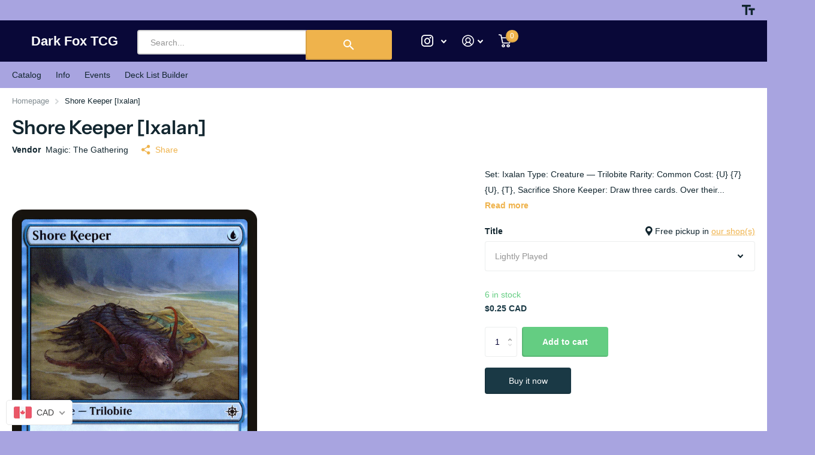

--- FILE ---
content_type: text/html; charset=utf-8
request_url: https://www.google.com/recaptcha/enterprise/anchor?ar=1&k=6LdEwsYnAAAAAL9T92sOraT4CDI-QIVuDYAGwdOy&co=aHR0cHM6Ly93d3cuZGFya2ZveHRjZy5jb206NDQz&hl=en&v=7gg7H51Q-naNfhmCP3_R47ho&size=invisible&anchor-ms=20000&execute-ms=30000&cb=jyk2o4w6v05h
body_size: 48295
content:
<!DOCTYPE HTML><html dir="ltr" lang="en"><head><meta http-equiv="Content-Type" content="text/html; charset=UTF-8">
<meta http-equiv="X-UA-Compatible" content="IE=edge">
<title>reCAPTCHA</title>
<style type="text/css">
/* cyrillic-ext */
@font-face {
  font-family: 'Roboto';
  font-style: normal;
  font-weight: 400;
  font-stretch: 100%;
  src: url(//fonts.gstatic.com/s/roboto/v48/KFO7CnqEu92Fr1ME7kSn66aGLdTylUAMa3GUBHMdazTgWw.woff2) format('woff2');
  unicode-range: U+0460-052F, U+1C80-1C8A, U+20B4, U+2DE0-2DFF, U+A640-A69F, U+FE2E-FE2F;
}
/* cyrillic */
@font-face {
  font-family: 'Roboto';
  font-style: normal;
  font-weight: 400;
  font-stretch: 100%;
  src: url(//fonts.gstatic.com/s/roboto/v48/KFO7CnqEu92Fr1ME7kSn66aGLdTylUAMa3iUBHMdazTgWw.woff2) format('woff2');
  unicode-range: U+0301, U+0400-045F, U+0490-0491, U+04B0-04B1, U+2116;
}
/* greek-ext */
@font-face {
  font-family: 'Roboto';
  font-style: normal;
  font-weight: 400;
  font-stretch: 100%;
  src: url(//fonts.gstatic.com/s/roboto/v48/KFO7CnqEu92Fr1ME7kSn66aGLdTylUAMa3CUBHMdazTgWw.woff2) format('woff2');
  unicode-range: U+1F00-1FFF;
}
/* greek */
@font-face {
  font-family: 'Roboto';
  font-style: normal;
  font-weight: 400;
  font-stretch: 100%;
  src: url(//fonts.gstatic.com/s/roboto/v48/KFO7CnqEu92Fr1ME7kSn66aGLdTylUAMa3-UBHMdazTgWw.woff2) format('woff2');
  unicode-range: U+0370-0377, U+037A-037F, U+0384-038A, U+038C, U+038E-03A1, U+03A3-03FF;
}
/* math */
@font-face {
  font-family: 'Roboto';
  font-style: normal;
  font-weight: 400;
  font-stretch: 100%;
  src: url(//fonts.gstatic.com/s/roboto/v48/KFO7CnqEu92Fr1ME7kSn66aGLdTylUAMawCUBHMdazTgWw.woff2) format('woff2');
  unicode-range: U+0302-0303, U+0305, U+0307-0308, U+0310, U+0312, U+0315, U+031A, U+0326-0327, U+032C, U+032F-0330, U+0332-0333, U+0338, U+033A, U+0346, U+034D, U+0391-03A1, U+03A3-03A9, U+03B1-03C9, U+03D1, U+03D5-03D6, U+03F0-03F1, U+03F4-03F5, U+2016-2017, U+2034-2038, U+203C, U+2040, U+2043, U+2047, U+2050, U+2057, U+205F, U+2070-2071, U+2074-208E, U+2090-209C, U+20D0-20DC, U+20E1, U+20E5-20EF, U+2100-2112, U+2114-2115, U+2117-2121, U+2123-214F, U+2190, U+2192, U+2194-21AE, U+21B0-21E5, U+21F1-21F2, U+21F4-2211, U+2213-2214, U+2216-22FF, U+2308-230B, U+2310, U+2319, U+231C-2321, U+2336-237A, U+237C, U+2395, U+239B-23B7, U+23D0, U+23DC-23E1, U+2474-2475, U+25AF, U+25B3, U+25B7, U+25BD, U+25C1, U+25CA, U+25CC, U+25FB, U+266D-266F, U+27C0-27FF, U+2900-2AFF, U+2B0E-2B11, U+2B30-2B4C, U+2BFE, U+3030, U+FF5B, U+FF5D, U+1D400-1D7FF, U+1EE00-1EEFF;
}
/* symbols */
@font-face {
  font-family: 'Roboto';
  font-style: normal;
  font-weight: 400;
  font-stretch: 100%;
  src: url(//fonts.gstatic.com/s/roboto/v48/KFO7CnqEu92Fr1ME7kSn66aGLdTylUAMaxKUBHMdazTgWw.woff2) format('woff2');
  unicode-range: U+0001-000C, U+000E-001F, U+007F-009F, U+20DD-20E0, U+20E2-20E4, U+2150-218F, U+2190, U+2192, U+2194-2199, U+21AF, U+21E6-21F0, U+21F3, U+2218-2219, U+2299, U+22C4-22C6, U+2300-243F, U+2440-244A, U+2460-24FF, U+25A0-27BF, U+2800-28FF, U+2921-2922, U+2981, U+29BF, U+29EB, U+2B00-2BFF, U+4DC0-4DFF, U+FFF9-FFFB, U+10140-1018E, U+10190-1019C, U+101A0, U+101D0-101FD, U+102E0-102FB, U+10E60-10E7E, U+1D2C0-1D2D3, U+1D2E0-1D37F, U+1F000-1F0FF, U+1F100-1F1AD, U+1F1E6-1F1FF, U+1F30D-1F30F, U+1F315, U+1F31C, U+1F31E, U+1F320-1F32C, U+1F336, U+1F378, U+1F37D, U+1F382, U+1F393-1F39F, U+1F3A7-1F3A8, U+1F3AC-1F3AF, U+1F3C2, U+1F3C4-1F3C6, U+1F3CA-1F3CE, U+1F3D4-1F3E0, U+1F3ED, U+1F3F1-1F3F3, U+1F3F5-1F3F7, U+1F408, U+1F415, U+1F41F, U+1F426, U+1F43F, U+1F441-1F442, U+1F444, U+1F446-1F449, U+1F44C-1F44E, U+1F453, U+1F46A, U+1F47D, U+1F4A3, U+1F4B0, U+1F4B3, U+1F4B9, U+1F4BB, U+1F4BF, U+1F4C8-1F4CB, U+1F4D6, U+1F4DA, U+1F4DF, U+1F4E3-1F4E6, U+1F4EA-1F4ED, U+1F4F7, U+1F4F9-1F4FB, U+1F4FD-1F4FE, U+1F503, U+1F507-1F50B, U+1F50D, U+1F512-1F513, U+1F53E-1F54A, U+1F54F-1F5FA, U+1F610, U+1F650-1F67F, U+1F687, U+1F68D, U+1F691, U+1F694, U+1F698, U+1F6AD, U+1F6B2, U+1F6B9-1F6BA, U+1F6BC, U+1F6C6-1F6CF, U+1F6D3-1F6D7, U+1F6E0-1F6EA, U+1F6F0-1F6F3, U+1F6F7-1F6FC, U+1F700-1F7FF, U+1F800-1F80B, U+1F810-1F847, U+1F850-1F859, U+1F860-1F887, U+1F890-1F8AD, U+1F8B0-1F8BB, U+1F8C0-1F8C1, U+1F900-1F90B, U+1F93B, U+1F946, U+1F984, U+1F996, U+1F9E9, U+1FA00-1FA6F, U+1FA70-1FA7C, U+1FA80-1FA89, U+1FA8F-1FAC6, U+1FACE-1FADC, U+1FADF-1FAE9, U+1FAF0-1FAF8, U+1FB00-1FBFF;
}
/* vietnamese */
@font-face {
  font-family: 'Roboto';
  font-style: normal;
  font-weight: 400;
  font-stretch: 100%;
  src: url(//fonts.gstatic.com/s/roboto/v48/KFO7CnqEu92Fr1ME7kSn66aGLdTylUAMa3OUBHMdazTgWw.woff2) format('woff2');
  unicode-range: U+0102-0103, U+0110-0111, U+0128-0129, U+0168-0169, U+01A0-01A1, U+01AF-01B0, U+0300-0301, U+0303-0304, U+0308-0309, U+0323, U+0329, U+1EA0-1EF9, U+20AB;
}
/* latin-ext */
@font-face {
  font-family: 'Roboto';
  font-style: normal;
  font-weight: 400;
  font-stretch: 100%;
  src: url(//fonts.gstatic.com/s/roboto/v48/KFO7CnqEu92Fr1ME7kSn66aGLdTylUAMa3KUBHMdazTgWw.woff2) format('woff2');
  unicode-range: U+0100-02BA, U+02BD-02C5, U+02C7-02CC, U+02CE-02D7, U+02DD-02FF, U+0304, U+0308, U+0329, U+1D00-1DBF, U+1E00-1E9F, U+1EF2-1EFF, U+2020, U+20A0-20AB, U+20AD-20C0, U+2113, U+2C60-2C7F, U+A720-A7FF;
}
/* latin */
@font-face {
  font-family: 'Roboto';
  font-style: normal;
  font-weight: 400;
  font-stretch: 100%;
  src: url(//fonts.gstatic.com/s/roboto/v48/KFO7CnqEu92Fr1ME7kSn66aGLdTylUAMa3yUBHMdazQ.woff2) format('woff2');
  unicode-range: U+0000-00FF, U+0131, U+0152-0153, U+02BB-02BC, U+02C6, U+02DA, U+02DC, U+0304, U+0308, U+0329, U+2000-206F, U+20AC, U+2122, U+2191, U+2193, U+2212, U+2215, U+FEFF, U+FFFD;
}
/* cyrillic-ext */
@font-face {
  font-family: 'Roboto';
  font-style: normal;
  font-weight: 500;
  font-stretch: 100%;
  src: url(//fonts.gstatic.com/s/roboto/v48/KFO7CnqEu92Fr1ME7kSn66aGLdTylUAMa3GUBHMdazTgWw.woff2) format('woff2');
  unicode-range: U+0460-052F, U+1C80-1C8A, U+20B4, U+2DE0-2DFF, U+A640-A69F, U+FE2E-FE2F;
}
/* cyrillic */
@font-face {
  font-family: 'Roboto';
  font-style: normal;
  font-weight: 500;
  font-stretch: 100%;
  src: url(//fonts.gstatic.com/s/roboto/v48/KFO7CnqEu92Fr1ME7kSn66aGLdTylUAMa3iUBHMdazTgWw.woff2) format('woff2');
  unicode-range: U+0301, U+0400-045F, U+0490-0491, U+04B0-04B1, U+2116;
}
/* greek-ext */
@font-face {
  font-family: 'Roboto';
  font-style: normal;
  font-weight: 500;
  font-stretch: 100%;
  src: url(//fonts.gstatic.com/s/roboto/v48/KFO7CnqEu92Fr1ME7kSn66aGLdTylUAMa3CUBHMdazTgWw.woff2) format('woff2');
  unicode-range: U+1F00-1FFF;
}
/* greek */
@font-face {
  font-family: 'Roboto';
  font-style: normal;
  font-weight: 500;
  font-stretch: 100%;
  src: url(//fonts.gstatic.com/s/roboto/v48/KFO7CnqEu92Fr1ME7kSn66aGLdTylUAMa3-UBHMdazTgWw.woff2) format('woff2');
  unicode-range: U+0370-0377, U+037A-037F, U+0384-038A, U+038C, U+038E-03A1, U+03A3-03FF;
}
/* math */
@font-face {
  font-family: 'Roboto';
  font-style: normal;
  font-weight: 500;
  font-stretch: 100%;
  src: url(//fonts.gstatic.com/s/roboto/v48/KFO7CnqEu92Fr1ME7kSn66aGLdTylUAMawCUBHMdazTgWw.woff2) format('woff2');
  unicode-range: U+0302-0303, U+0305, U+0307-0308, U+0310, U+0312, U+0315, U+031A, U+0326-0327, U+032C, U+032F-0330, U+0332-0333, U+0338, U+033A, U+0346, U+034D, U+0391-03A1, U+03A3-03A9, U+03B1-03C9, U+03D1, U+03D5-03D6, U+03F0-03F1, U+03F4-03F5, U+2016-2017, U+2034-2038, U+203C, U+2040, U+2043, U+2047, U+2050, U+2057, U+205F, U+2070-2071, U+2074-208E, U+2090-209C, U+20D0-20DC, U+20E1, U+20E5-20EF, U+2100-2112, U+2114-2115, U+2117-2121, U+2123-214F, U+2190, U+2192, U+2194-21AE, U+21B0-21E5, U+21F1-21F2, U+21F4-2211, U+2213-2214, U+2216-22FF, U+2308-230B, U+2310, U+2319, U+231C-2321, U+2336-237A, U+237C, U+2395, U+239B-23B7, U+23D0, U+23DC-23E1, U+2474-2475, U+25AF, U+25B3, U+25B7, U+25BD, U+25C1, U+25CA, U+25CC, U+25FB, U+266D-266F, U+27C0-27FF, U+2900-2AFF, U+2B0E-2B11, U+2B30-2B4C, U+2BFE, U+3030, U+FF5B, U+FF5D, U+1D400-1D7FF, U+1EE00-1EEFF;
}
/* symbols */
@font-face {
  font-family: 'Roboto';
  font-style: normal;
  font-weight: 500;
  font-stretch: 100%;
  src: url(//fonts.gstatic.com/s/roboto/v48/KFO7CnqEu92Fr1ME7kSn66aGLdTylUAMaxKUBHMdazTgWw.woff2) format('woff2');
  unicode-range: U+0001-000C, U+000E-001F, U+007F-009F, U+20DD-20E0, U+20E2-20E4, U+2150-218F, U+2190, U+2192, U+2194-2199, U+21AF, U+21E6-21F0, U+21F3, U+2218-2219, U+2299, U+22C4-22C6, U+2300-243F, U+2440-244A, U+2460-24FF, U+25A0-27BF, U+2800-28FF, U+2921-2922, U+2981, U+29BF, U+29EB, U+2B00-2BFF, U+4DC0-4DFF, U+FFF9-FFFB, U+10140-1018E, U+10190-1019C, U+101A0, U+101D0-101FD, U+102E0-102FB, U+10E60-10E7E, U+1D2C0-1D2D3, U+1D2E0-1D37F, U+1F000-1F0FF, U+1F100-1F1AD, U+1F1E6-1F1FF, U+1F30D-1F30F, U+1F315, U+1F31C, U+1F31E, U+1F320-1F32C, U+1F336, U+1F378, U+1F37D, U+1F382, U+1F393-1F39F, U+1F3A7-1F3A8, U+1F3AC-1F3AF, U+1F3C2, U+1F3C4-1F3C6, U+1F3CA-1F3CE, U+1F3D4-1F3E0, U+1F3ED, U+1F3F1-1F3F3, U+1F3F5-1F3F7, U+1F408, U+1F415, U+1F41F, U+1F426, U+1F43F, U+1F441-1F442, U+1F444, U+1F446-1F449, U+1F44C-1F44E, U+1F453, U+1F46A, U+1F47D, U+1F4A3, U+1F4B0, U+1F4B3, U+1F4B9, U+1F4BB, U+1F4BF, U+1F4C8-1F4CB, U+1F4D6, U+1F4DA, U+1F4DF, U+1F4E3-1F4E6, U+1F4EA-1F4ED, U+1F4F7, U+1F4F9-1F4FB, U+1F4FD-1F4FE, U+1F503, U+1F507-1F50B, U+1F50D, U+1F512-1F513, U+1F53E-1F54A, U+1F54F-1F5FA, U+1F610, U+1F650-1F67F, U+1F687, U+1F68D, U+1F691, U+1F694, U+1F698, U+1F6AD, U+1F6B2, U+1F6B9-1F6BA, U+1F6BC, U+1F6C6-1F6CF, U+1F6D3-1F6D7, U+1F6E0-1F6EA, U+1F6F0-1F6F3, U+1F6F7-1F6FC, U+1F700-1F7FF, U+1F800-1F80B, U+1F810-1F847, U+1F850-1F859, U+1F860-1F887, U+1F890-1F8AD, U+1F8B0-1F8BB, U+1F8C0-1F8C1, U+1F900-1F90B, U+1F93B, U+1F946, U+1F984, U+1F996, U+1F9E9, U+1FA00-1FA6F, U+1FA70-1FA7C, U+1FA80-1FA89, U+1FA8F-1FAC6, U+1FACE-1FADC, U+1FADF-1FAE9, U+1FAF0-1FAF8, U+1FB00-1FBFF;
}
/* vietnamese */
@font-face {
  font-family: 'Roboto';
  font-style: normal;
  font-weight: 500;
  font-stretch: 100%;
  src: url(//fonts.gstatic.com/s/roboto/v48/KFO7CnqEu92Fr1ME7kSn66aGLdTylUAMa3OUBHMdazTgWw.woff2) format('woff2');
  unicode-range: U+0102-0103, U+0110-0111, U+0128-0129, U+0168-0169, U+01A0-01A1, U+01AF-01B0, U+0300-0301, U+0303-0304, U+0308-0309, U+0323, U+0329, U+1EA0-1EF9, U+20AB;
}
/* latin-ext */
@font-face {
  font-family: 'Roboto';
  font-style: normal;
  font-weight: 500;
  font-stretch: 100%;
  src: url(//fonts.gstatic.com/s/roboto/v48/KFO7CnqEu92Fr1ME7kSn66aGLdTylUAMa3KUBHMdazTgWw.woff2) format('woff2');
  unicode-range: U+0100-02BA, U+02BD-02C5, U+02C7-02CC, U+02CE-02D7, U+02DD-02FF, U+0304, U+0308, U+0329, U+1D00-1DBF, U+1E00-1E9F, U+1EF2-1EFF, U+2020, U+20A0-20AB, U+20AD-20C0, U+2113, U+2C60-2C7F, U+A720-A7FF;
}
/* latin */
@font-face {
  font-family: 'Roboto';
  font-style: normal;
  font-weight: 500;
  font-stretch: 100%;
  src: url(//fonts.gstatic.com/s/roboto/v48/KFO7CnqEu92Fr1ME7kSn66aGLdTylUAMa3yUBHMdazQ.woff2) format('woff2');
  unicode-range: U+0000-00FF, U+0131, U+0152-0153, U+02BB-02BC, U+02C6, U+02DA, U+02DC, U+0304, U+0308, U+0329, U+2000-206F, U+20AC, U+2122, U+2191, U+2193, U+2212, U+2215, U+FEFF, U+FFFD;
}
/* cyrillic-ext */
@font-face {
  font-family: 'Roboto';
  font-style: normal;
  font-weight: 900;
  font-stretch: 100%;
  src: url(//fonts.gstatic.com/s/roboto/v48/KFO7CnqEu92Fr1ME7kSn66aGLdTylUAMa3GUBHMdazTgWw.woff2) format('woff2');
  unicode-range: U+0460-052F, U+1C80-1C8A, U+20B4, U+2DE0-2DFF, U+A640-A69F, U+FE2E-FE2F;
}
/* cyrillic */
@font-face {
  font-family: 'Roboto';
  font-style: normal;
  font-weight: 900;
  font-stretch: 100%;
  src: url(//fonts.gstatic.com/s/roboto/v48/KFO7CnqEu92Fr1ME7kSn66aGLdTylUAMa3iUBHMdazTgWw.woff2) format('woff2');
  unicode-range: U+0301, U+0400-045F, U+0490-0491, U+04B0-04B1, U+2116;
}
/* greek-ext */
@font-face {
  font-family: 'Roboto';
  font-style: normal;
  font-weight: 900;
  font-stretch: 100%;
  src: url(//fonts.gstatic.com/s/roboto/v48/KFO7CnqEu92Fr1ME7kSn66aGLdTylUAMa3CUBHMdazTgWw.woff2) format('woff2');
  unicode-range: U+1F00-1FFF;
}
/* greek */
@font-face {
  font-family: 'Roboto';
  font-style: normal;
  font-weight: 900;
  font-stretch: 100%;
  src: url(//fonts.gstatic.com/s/roboto/v48/KFO7CnqEu92Fr1ME7kSn66aGLdTylUAMa3-UBHMdazTgWw.woff2) format('woff2');
  unicode-range: U+0370-0377, U+037A-037F, U+0384-038A, U+038C, U+038E-03A1, U+03A3-03FF;
}
/* math */
@font-face {
  font-family: 'Roboto';
  font-style: normal;
  font-weight: 900;
  font-stretch: 100%;
  src: url(//fonts.gstatic.com/s/roboto/v48/KFO7CnqEu92Fr1ME7kSn66aGLdTylUAMawCUBHMdazTgWw.woff2) format('woff2');
  unicode-range: U+0302-0303, U+0305, U+0307-0308, U+0310, U+0312, U+0315, U+031A, U+0326-0327, U+032C, U+032F-0330, U+0332-0333, U+0338, U+033A, U+0346, U+034D, U+0391-03A1, U+03A3-03A9, U+03B1-03C9, U+03D1, U+03D5-03D6, U+03F0-03F1, U+03F4-03F5, U+2016-2017, U+2034-2038, U+203C, U+2040, U+2043, U+2047, U+2050, U+2057, U+205F, U+2070-2071, U+2074-208E, U+2090-209C, U+20D0-20DC, U+20E1, U+20E5-20EF, U+2100-2112, U+2114-2115, U+2117-2121, U+2123-214F, U+2190, U+2192, U+2194-21AE, U+21B0-21E5, U+21F1-21F2, U+21F4-2211, U+2213-2214, U+2216-22FF, U+2308-230B, U+2310, U+2319, U+231C-2321, U+2336-237A, U+237C, U+2395, U+239B-23B7, U+23D0, U+23DC-23E1, U+2474-2475, U+25AF, U+25B3, U+25B7, U+25BD, U+25C1, U+25CA, U+25CC, U+25FB, U+266D-266F, U+27C0-27FF, U+2900-2AFF, U+2B0E-2B11, U+2B30-2B4C, U+2BFE, U+3030, U+FF5B, U+FF5D, U+1D400-1D7FF, U+1EE00-1EEFF;
}
/* symbols */
@font-face {
  font-family: 'Roboto';
  font-style: normal;
  font-weight: 900;
  font-stretch: 100%;
  src: url(//fonts.gstatic.com/s/roboto/v48/KFO7CnqEu92Fr1ME7kSn66aGLdTylUAMaxKUBHMdazTgWw.woff2) format('woff2');
  unicode-range: U+0001-000C, U+000E-001F, U+007F-009F, U+20DD-20E0, U+20E2-20E4, U+2150-218F, U+2190, U+2192, U+2194-2199, U+21AF, U+21E6-21F0, U+21F3, U+2218-2219, U+2299, U+22C4-22C6, U+2300-243F, U+2440-244A, U+2460-24FF, U+25A0-27BF, U+2800-28FF, U+2921-2922, U+2981, U+29BF, U+29EB, U+2B00-2BFF, U+4DC0-4DFF, U+FFF9-FFFB, U+10140-1018E, U+10190-1019C, U+101A0, U+101D0-101FD, U+102E0-102FB, U+10E60-10E7E, U+1D2C0-1D2D3, U+1D2E0-1D37F, U+1F000-1F0FF, U+1F100-1F1AD, U+1F1E6-1F1FF, U+1F30D-1F30F, U+1F315, U+1F31C, U+1F31E, U+1F320-1F32C, U+1F336, U+1F378, U+1F37D, U+1F382, U+1F393-1F39F, U+1F3A7-1F3A8, U+1F3AC-1F3AF, U+1F3C2, U+1F3C4-1F3C6, U+1F3CA-1F3CE, U+1F3D4-1F3E0, U+1F3ED, U+1F3F1-1F3F3, U+1F3F5-1F3F7, U+1F408, U+1F415, U+1F41F, U+1F426, U+1F43F, U+1F441-1F442, U+1F444, U+1F446-1F449, U+1F44C-1F44E, U+1F453, U+1F46A, U+1F47D, U+1F4A3, U+1F4B0, U+1F4B3, U+1F4B9, U+1F4BB, U+1F4BF, U+1F4C8-1F4CB, U+1F4D6, U+1F4DA, U+1F4DF, U+1F4E3-1F4E6, U+1F4EA-1F4ED, U+1F4F7, U+1F4F9-1F4FB, U+1F4FD-1F4FE, U+1F503, U+1F507-1F50B, U+1F50D, U+1F512-1F513, U+1F53E-1F54A, U+1F54F-1F5FA, U+1F610, U+1F650-1F67F, U+1F687, U+1F68D, U+1F691, U+1F694, U+1F698, U+1F6AD, U+1F6B2, U+1F6B9-1F6BA, U+1F6BC, U+1F6C6-1F6CF, U+1F6D3-1F6D7, U+1F6E0-1F6EA, U+1F6F0-1F6F3, U+1F6F7-1F6FC, U+1F700-1F7FF, U+1F800-1F80B, U+1F810-1F847, U+1F850-1F859, U+1F860-1F887, U+1F890-1F8AD, U+1F8B0-1F8BB, U+1F8C0-1F8C1, U+1F900-1F90B, U+1F93B, U+1F946, U+1F984, U+1F996, U+1F9E9, U+1FA00-1FA6F, U+1FA70-1FA7C, U+1FA80-1FA89, U+1FA8F-1FAC6, U+1FACE-1FADC, U+1FADF-1FAE9, U+1FAF0-1FAF8, U+1FB00-1FBFF;
}
/* vietnamese */
@font-face {
  font-family: 'Roboto';
  font-style: normal;
  font-weight: 900;
  font-stretch: 100%;
  src: url(//fonts.gstatic.com/s/roboto/v48/KFO7CnqEu92Fr1ME7kSn66aGLdTylUAMa3OUBHMdazTgWw.woff2) format('woff2');
  unicode-range: U+0102-0103, U+0110-0111, U+0128-0129, U+0168-0169, U+01A0-01A1, U+01AF-01B0, U+0300-0301, U+0303-0304, U+0308-0309, U+0323, U+0329, U+1EA0-1EF9, U+20AB;
}
/* latin-ext */
@font-face {
  font-family: 'Roboto';
  font-style: normal;
  font-weight: 900;
  font-stretch: 100%;
  src: url(//fonts.gstatic.com/s/roboto/v48/KFO7CnqEu92Fr1ME7kSn66aGLdTylUAMa3KUBHMdazTgWw.woff2) format('woff2');
  unicode-range: U+0100-02BA, U+02BD-02C5, U+02C7-02CC, U+02CE-02D7, U+02DD-02FF, U+0304, U+0308, U+0329, U+1D00-1DBF, U+1E00-1E9F, U+1EF2-1EFF, U+2020, U+20A0-20AB, U+20AD-20C0, U+2113, U+2C60-2C7F, U+A720-A7FF;
}
/* latin */
@font-face {
  font-family: 'Roboto';
  font-style: normal;
  font-weight: 900;
  font-stretch: 100%;
  src: url(//fonts.gstatic.com/s/roboto/v48/KFO7CnqEu92Fr1ME7kSn66aGLdTylUAMa3yUBHMdazQ.woff2) format('woff2');
  unicode-range: U+0000-00FF, U+0131, U+0152-0153, U+02BB-02BC, U+02C6, U+02DA, U+02DC, U+0304, U+0308, U+0329, U+2000-206F, U+20AC, U+2122, U+2191, U+2193, U+2212, U+2215, U+FEFF, U+FFFD;
}

</style>
<link rel="stylesheet" type="text/css" href="https://www.gstatic.com/recaptcha/releases/7gg7H51Q-naNfhmCP3_R47ho/styles__ltr.css">
<script nonce="hZRDAYcRFdbEhs6r1heTzg" type="text/javascript">window['__recaptcha_api'] = 'https://www.google.com/recaptcha/enterprise/';</script>
<script type="text/javascript" src="https://www.gstatic.com/recaptcha/releases/7gg7H51Q-naNfhmCP3_R47ho/recaptcha__en.js" nonce="hZRDAYcRFdbEhs6r1heTzg">
      
    </script></head>
<body><div id="rc-anchor-alert" class="rc-anchor-alert"></div>
<input type="hidden" id="recaptcha-token" value="[base64]">
<script type="text/javascript" nonce="hZRDAYcRFdbEhs6r1heTzg">
      recaptcha.anchor.Main.init("[\x22ainput\x22,[\x22bgdata\x22,\x22\x22,\[base64]/[base64]/[base64]/[base64]/cjw8ejpyPj4+eil9Y2F0Y2gobCl7dGhyb3cgbDt9fSxIPWZ1bmN0aW9uKHcsdCx6KXtpZih3PT0xOTR8fHc9PTIwOCl0LnZbd10/dC52W3ddLmNvbmNhdCh6KTp0LnZbd109b2Yoeix0KTtlbHNle2lmKHQuYkImJnchPTMxNylyZXR1cm47dz09NjZ8fHc9PTEyMnx8dz09NDcwfHx3PT00NHx8dz09NDE2fHx3PT0zOTd8fHc9PTQyMXx8dz09Njh8fHc9PTcwfHx3PT0xODQ/[base64]/[base64]/[base64]/bmV3IGRbVl0oSlswXSk6cD09Mj9uZXcgZFtWXShKWzBdLEpbMV0pOnA9PTM/bmV3IGRbVl0oSlswXSxKWzFdLEpbMl0pOnA9PTQ/[base64]/[base64]/[base64]/[base64]\x22,\[base64]\\u003d\\u003d\x22,\x22woTDl0N7cMOdwowtw4ZKD8OPR8KHwqjDl8KKXGHCtyrCn0DDlcOpB8K0wpEmADrCoiDCiMOLwpbClcKlw7jCvnzClMOSwo3DgMOdwrbCu8ODJcKXcGkPKDPClcOnw5vDvT9kRBx4GMOcLSQ7wq/Dlw/DoMOCwojDjsO3w6LDriTDiR8Aw5zCpQbDh38zw7TCnMKOacKJw5LDn8OSw58ewoZYw4/[base64]/[base64]/w6zCokbCkC3Cp8OEw7rCo8OpfATDkyLCmghswqMNw4ZdOgclwrDDq8KkHG94Q8Onw7R/PFc4wpRpDynCu2VXRMOTwrg/wqVVLMOIaMK9cictw5jCkSxJBTQ7QsOyw4U3b8Kfw6/CuEEpwoTCtsOvw51Cw6B/wp/ChsKAwoXCnsO8PHLDtcKcwrFawrNnwoJhwqEaS8KJZcOLw7YJw4ETOB3CjlrCssK/RsOYRw8Iwo0WfsKPcRHCujwHbMO5KcKVf8KRb8OPw6jDqsOLw4vCtMK6LMOwScOUw4PCoXAiwrjDrTfDt8K7dlvCnFo2DMOgVMOhwonCuSUqTMKwJcOqwopRRMOcfAAjfQjClwgqwrLDvcKuw5BiwpoRH3B/[base64]/DqcKxw47Dp8OGw7PCuS4VaMKiesKzw6VZQcKpwrXDrcOFE8OgScKaw7jCsFwow5lcw5PDssKtCsKyM0nCj8OnwqF5w6nChcOww7rDglQxw5/DscOOw6oHwqbCpGBow59SX8OmwqrDocKwFTnCosONwqNoYcOBJcODwqXDrkLDvwwMwqLDq35fw51aHcK6wr1EHsOgXsOzNX9Yw5pEYsOlacKDK8KgbMKfXcKjQiAVwrtswoHDncOwwp3CtcO0M8OaY8KJZsKjwpbDhC4ZFcOOEsKiLMKTwoo/w5vCt0/CsxtqwqtsQ1rDq2N9SX/CvMKCw58pwq8VU8O4ScKEwonCmMKlHnbCr8OtWMOadhIwVcOkaCRZN8OUwrcIwobDnB/[base64]/[base64]/Diy/[base64]/DsilqA2chJnbCv2XDvcO0w6hKwrE1DMK7wprCn8Ozw6Usw5dOw6giwoBCwqReM8O2LsK1LcO7d8Kkw7UePsOqfMO3wo3DgQjCksO/MFzChMOGw6JKwqlKdE9/cyfDqnRlwrvCi8O0YmUXwoHCtj3DkAk3SsKndm1TUhcwO8KOe2FZEsOwBsOmclvDr8OdTX/[base64]/[base64]/Cgj8NCsKNN8Kmw7N5SMODw5XCgsOZwqILOwjCqMK+w7/Dv8KcacKuJSRAPDA7wpQhwqQfw4d+w6/CqjHCosOMwq9owp4nMMOPZV7CqRlaw6nCoMOswrDDkgvDhkFDdsKRecOfL8OBQsK3OWPCuCgoPw0QdTjDkRF7wr3CkcO2YcK2w4kKeMOkC8K9K8K/DFJEbRFtFHbDglIOwqR3w4PDjHltcMKhw7nCpcOSB8KQw6lWQW0HNMOtwrfCthLCvhrCkMOxe293wqA1wro5bsK+UgjCicO2w5bCvC7CtWZKw5DDjG3DiybDmz1rwrXDl8OIw78HwrMhPcKVckbCn8KfOMOFw43DtBsww5/DvcKDLTgfYsODEUo4F8OLRVHDucKcwoHDqUhELRgmw4nCh8OLw6xBwqrChHLClC59w5DDugsKwpAFVh0NXl7CgcKXw7nCrsKsw5YoEiPCjxRUwolDJcKnTsOmwrLCvggBcgHCmULCr2wxw413w63CsgdzdiF9DMKQw7Jgw696w6g8w6PDszLCjSDCgMKIwo/DkhAHSsOLwovDjAsEMcOAwpvDpMOKw73Ct2TDpkt0VcO0EMKQOsKOw7vDksKDFyIswrrCjMOSXWopEcK1NjLCv0wKwoZAeV5oesOJU0XDkW3CssOvLsO9VQ7ClHAFRcKRLcKiw7zCswVrRsOqwr7DusK5w5/DsmRYw6BYFsOXw5w/OWXCuTkJGGF7w6VRwpE5S8KJMiV+MMKvUVbCkmY7RsKFwqAmw6jDrMOhSsKqwrPCgsKaw69mAinClcOBw7LDv3/DoW4ew5RLw5lkw7nCk3zCqsOKJcKTw44CDMKRQcO+wrR4N8O3w4Fnw5DDvsKJw6/Cty7Cj3xOKMO4wqUYchfCtcK9PMKWUsOsCChXAXbCrcK8dRkwRMO2UMOTw6JePGTDgFc4JhhKwqlzw6IZWcKZc8OqwqbDrWXCpEdvGlrDmDLDhMKWBsK3Rz4Qw5YBVS/ChApGwr42wqPDi8OnMgjCnRXDgsKjasKObsO0w4wxX8OuC8KEW2fDmCF+P8OswozDjgkew7HCoMOPUMKGDcOeF1EAw49Qw4cuw7pBPXQDaEDCpXbCpMOkFwgmw7LCssOywozCqQ8Fw5IGw5TDi1bDu2EIwo/[base64]/DucOPwpgMCWMWwo3CvmdcRsOqw4MfX8K2ZGvCpCvCgT7DtHc6MRTDsMOuwrxsPcOZEirDvsKZE3BjwqnDs8KFwqPDrGrDmnh4w5wxeMOmIcKREDFMw5zCng/CncKGI2bDizBUw7DCocO9wqsyEsK/b1TCq8Kcf0LCiE57X8OqBsKcwpfDkcKTJMKuA8OOSVRnwqbCiMK2wozDrcKMD37DpMO0w7xZKcKZw5rCtMK0wp54FhTDiMK2LRIxeyDDsMOkw5rCpMKcQUIsWcOHOcObwoUNwq0xeDvDj8OewrpMwrbCqn/DuEnCqsKSUMKWQAcjIsOBwptTwp7DtRzDuMOpdsOxSTfDt8O/XMKmwol7VDgDUUI3Y8KQI0LCqcKRScOBw4bDt8OvO8Oxw5BfwqDCtsKpw4sGw5YLecOXBjB3w4FfXcOkw6gJw58hw6nDqsOfwpHClgjDh8KkFMODb3x3cx91QMOJGsK/w5BGwpPDusKQwoLDpsKSw7DChChRfkQUIgd+Zw1bw5LCosKHL8OnCBvDok3ClcOfwrXDs0XDjcKTwpwqBUTDvCdXwqNmM8Omw50Owp93E2/Cq8OrV8Oqw719ZxZCw5HCgsOSMzbCsMOCw4XDuFDDpsKaBlIWwrNAw6YRdcKOwo5RVlPCoQN8wqcJZcKnJnzCvWDCs3PCkwVmAsKpa8KGccOAB8KeRcO1w5QrCWZtJRDCjsOcSjLDtsKyw4nDnijDnsO8wqUnGRrDsEDDoA1Pwo87JMOUQ8O1wp9/UFMHVsOnwpFFD8KXWDbDhwXDhBUlITEiTsKhwr5iU8O3wqdXwplAw5fChA5/wqxreCTCksO2bMOQXzDCu0sWNgzCrzDCgMOcVcKKExYvY03Dl8Odwp7DoRnCkWQvwojCvX3CusKyw6bDqMODJ8Odw5rCtMKJTwwXJMKzw53DiUZKwqjDh0fDm8OiD3TDpg59eVBrwpnCtRHDk8KhwrjDuT1pwoc6wohxwqERYUrDszbDh8OWw6/DiMKyTMKOWWJ6RgvDnsKONS3CvGY3wpvDs1JAw65qAlpGA3d8wr7CtMK5fwU/wrTCg3xYw7UOwp/Ck8KCISzDjMKVwrDCjXXDiz5Vw5LDjsOHCsKcwrTCiMOaw4hHwqVQLcKaAMKAP8OpwrjCnMKtw53DqknCpynDi8ObSMKmw5rCtsKdFMOMwpw5BBbChAnDiEkPwrDCnj8nwpLDtsOvC8OcX8OvCyLDgUTDi8O4CMO3wqxuw4jCh8K/wonDpzsbFMOqJFnCj1LCv3rCn3bDiks/[base64]/wq/[base64]/DklHDn3/CoVPDrADCgETDhgUfUlXDjSUHdz5bLsKJTmTDn8OxwpvDhcKbwoJkwosxw7zDj0/Ch39XZcKIfDstcAvCjMOzIyXDjsOvw6jDrC5RDUvCsMKMw6ARKsKBw4Mcw70necOccTl/KMOAw7RzY0hiwrdvXcOGwoMRwqZ2I8OzYhTDuMOLw4cRw5TCnMOsLsK8woxubsKRRXPCvWbClWDCjlZvw6IvRk12HADDli4DGMObwr5Jw73Cu8O8w6zDhF4xL8OLXcO+WHZkUcOsw4MGwo3CqSlIw6o9wpBdwpvCkwBOAhRsBMKowp/[base64]/[base64]/woURa3rDu3tswqHCjsKPwrgBw5jDj8KKwrnDrsKBDkzCu2zChCPDvMK4w5JuQ8K2ecKNwqFJBzLCtTTCkSMrw6NoIz/[base64]/CosOLworDr8K7wrZ3HcK/[base64]/w59YwrvCvnchcxTCiCnDmcKUw6jCu8KXPcKYw4M/NsOsw6nClcOyehnDqlHCsHB+woXDhkjClMKJBztvKUHCk8O+YMK8OCjCnzXCusOBw4cLwrnChxPDpGRVw6DDoGvCkGvDgMORcsKvwpHDhkURezLCm3NCMMOjecKXTV0HXm/Cp0wMXUfCjDoTw4dwwpTCssOVacOvwpjCjsOTwovCpyJLN8KOaGrCshwTw4jChMKkUlkeQMKhwpQ+w6ICTjPChMKVbsK/U1zCph/DjsKxw5cUan9jeGtAw6FQwp5awpfDrsKFw6PCsEbCty9PF8Ocw6wIdQDCsMO1w5UROiBtwoYiSsKtfiTCvSYYw7/DslDCjzY8J3YJBGHDmU0gw47CqsOLP0xNEsOEw7lFZsKIwrfDpxEQSTMMU8KQX8Ozw4bCmMOQwqsNw7vDmjXDpsKXwp0ww5NzwrInaEbDjnoCw6/Ci2nDicKoVMKpwqU+w5HCj8ODecOmTMKbwpluVHbCoRBZI8K2FMO3A8Kpw6YoczDChcO+aMOuw5LDn8Oaw4olfiddw7/CuMK5IcOXwqcnRWLDngXDnsOoUcKrWz0awrjCusO0wqU/GMOEw4N6asOyw69ue8KVw61GCsKUOghvwqh6w77DgsKuwqjCisOpC8OZwprDnlkEw7PDlEfCn8KKJsOsP8OOwrkjJMKGAcKiw48mYMO+w57DjMO5XmoBw6gjAMOIwpd3w6V6wqjDtDvCnnPCr8K0wr/[base64]/CpEMDMMOSIBlrKxjCocOjwpUww5PCmsKRKHLCgSkFZMKLw5ZEwrk6w7dVw5DDjMKycAjDgcKqwqTDq0bCqcKnQsOjwotMw7nCol/CpcKPJsK1b1NbMsKwwovDgnQRHMKdOsKbw7piHMOfeRAFaMKtBcO5w4vDtAFuC0EAw5vDj8KQb3zCiMOXw6XDmgnDoHHDtRXDqzQswovDqMKxw7PDlAEsJlVVwoxabsKjwoIswoLDqAPDqwPDuHVIVCLDp8K8w4TDo8O0Yi7Dnk/CtHjDoAvCiMKxRcO+FcOywpR8I8Kpw6ZFWcK+woAKbcOJw6xgdHRndFLCuMO5T0XCoQ/[base64]/DkRJxworCgMKvw64+wpnDqMKCTsOeck/CujbDlsOgwqjClnwfw5/[base64]/PsObwrTCocOCcCMhw4RucS0Fw5YVZMK1w714wptSwrMsUsKrKsKyw6JAfzxVJFbCtCBMNGjDusK0FsKlGcOrOsKDQUAYw4M5agvCmC/CqsOjwqjDuMOzwrJNHlrDscOnIGvDnxNePFtXCMKZNcK8RcKbw4jChAPDnsObw73DvGUTCj1xw6fDqMOOO8O0Z8KOw5UGwpzCg8KpccK8wrMFwobDgRgyOSU5w6PDh1NvP8Kvw78QwrzDg8OnOyNsfcKeAwjCinzDnsOVEsK/FhHCiMORwp7DtETCu8KBSUR4w7FTHgDCoVhGwqAkK8KYwoBbCsO5fWXCl2RlwqUPw4LDvkhnwqtrIMOHdFfClQrCtntHJ0pZwqZnwpDCsW1RwoIHw4d7QCfCgMONGsORwrPDgFcgRwBzDTfDr8ONw7rDp8KXw7UQQMOca0dfwr/DoCpew6jDgcKrRi7Dl8K4wqoROUHCiTVOw7tzwoDDhUwaa8KsP35Aw5w5IMOdwoc9woVne8OQbsO1w6lyUwjDpnjCuMKvK8KaOMKJNsKFw7nCpcKEwrs0w7rDnUE1w7PDoEXCjXAQw40/[base64]/CjmLCmcOXwqsFw5FaYMO7Gh5BwpzDhAvCkF7DmWTDlWbCjcK6KH94wqcXw4PCngDCtcO3w5QvwoFoJcK9wozDkcKbw7fDsBcCwr7Dh8OLODsdwrDCkCddak9Cw5vCkVUTD2nCkAXCl2PCmMOHwqbDi3HCsETDkMKfeGFgwqPCv8Kzw4/DnsO5JsK0woMTbgzDtz4QwobDg10IccKVCcKdegDCt8ORG8O4A8K3wr0fw7PChVzDscORS8KUS8Odwo4cPsOew4JVwrXDgcOkVzAWccKmwop4BcKGK2rDq8O3w6tLf8OVw6/CujLCkBciwpciwpJDVsKrL8KRMxvChnwmcMO/wp/DlcK1wrDCo8K6w73DkS3CkWbCjsKgwoTCn8KBwq3CjCnDg8KDOMKAaFrDkcOEw7DDucKDw7DDmsODwpYJbsKJwpZ6SQ4Rwqo3w706NsKjwq3DkW3DkMKdw6bCksORG3lswo0BwpXCosKswq8ROMKnAXDDtcO/[base64]/[base64]/wopQwrzCgsOgwo1ebT/DtcOFKh53eFpBwprClG9wwobCtcKHbcKcDm59wpMBGcKgw5/CrMOEwonDu8OPaVJcFgwbeFwywrXCq1FkVMKPw4ILwqc8IcKVA8OiCsKNw53CrcKGC8O2w4HCn8Klw6Eew6sMw6oybcKyYSJlwoXDj8OXwo/CrsOFwoLDjHzCo3fDmMOqwr5DwpLCvMKdSMKBwrB5VMO4w73CsgI+OcKjwqYPw7MqwrHDhsKMwr5ILsKnaMKYwo/CiSXCjDTDqHRhGzYBHX7CtMKIH8OoL2ZVDGLDoQFGJggxw6I/fXnDjgQ1IwrCigtuwrlSwqJ+f8OmZMOQwqvDicOoX8O7w4M1EA4zI8KMwrXDksOOwr5dw6UKw77Dl8KZbsOKwpoMS8KFwr4jw4DCu8KYw7FxGcKGDcO2ecKiw7J4w7J0w79Bw6vClQVMw6rCvcKhw7ZeD8Kwdz7CtcK8eTjCgHjDiMOkwoLDgg4yw7XDgMO/EcO4aMKCwqQUaUUpw6nDsMO9wrc9S3PCkcK+wrnCoDsTw4DCtMOfEnDDs8OGFG/CnMKKLx7CgwouwrjDowzDv0duwqV7P8KtB3lZwqLDmcKEw6DDq8OJw5vDt0ERAcKsw6HDqsKVMWAnw4HDjkFlw7/[base64]/U8ObDsKNQGhnSiogw73Dt8KFEhQqV8K4wr5Vw5U4w4QJOzVNRxUNE8KsYcOKwpLDsMK7wpXCk0vCpsOFF8KJCsKkW8KDw5DDg8KOw5bCoDbCiwYUNV1EUlHDicOAQMO7KsOTJ8K7w5AQC0pnfkXCrwDCrXNywozDh39hJsKMwr/[base64]/[base64]/ChjorwpnCjMKuwoXClQ3CsVFFACfDhcOdw4IKYB4VB8Oaw7/DqDTCl25hVlrCrsKOw4XDl8OZXsOMwrTCoiU0woN1aHJwE1DDjcK1UcOGw4QHw6zDl1LCgmfDqW4PZMK3R3QRUVBicMKrKsO6w7PCkRTCgMKuw6RCwpHDugzDrsOVf8OtA8OKbFxGfmonw5IrYF7CpMKyXkY/w5DDoVJ9QcO5Y0jClQrDkDlwAcOxe3HDlMOMw4fDgX9VwrvCnBJuPsKSMkEgA1rCmsKdw6VRXyPCj8O9w6nCnMK0w6MyworDo8O/w4HDk2fDjMK2w7PDhBfCg8K0w7DDpsOvHEfCscOoF8Odw5IPSMK2XcKfE8KMN2MFwqg7cMOyEV3DpGTDhTnCocO3fVfCoHnCqcKAwqPDjF7Dk8OBwrhNBFJ2w7V/[base64]/[base64]/enRNCzkrwoXDtSrCrcOnCAslUkw9w6bCinBqZkZxDGPDqlfClTUBekNQwqvDhUrDvGhPYUIRV1wJFcKOw5M9XRLCrcKwwoMCwqwrRMOjKcKjTRxjUsOMw5MBwooUw7nDvsKOBMOJS17Do8OkA8KHwpPClT1/w7jDuWPCpxfCg8K0w7zDqsODwpkZw7AzDwQvwo8hYTRmwqHDjsOXMcKVw6XCsMKRw4IrEsKdOA10w6wZIsKAw4Aew4lHfcK5w41mw5gFwqfCvsOhABrDmzbCmsOcwqLCknBEH8Odw7TDkjMVFUXDqGUKw6U/CcO0w68SXXrDo8KWUhRow5h7bsKNw7vDisKRCsKvS8Kgw6XDg8KgSA9MwrcfPcKpa8OfwrPDuFjCrsK2wofCklQwbcONez/CglBJw6R2XCxbwr3Cvglbw7XCt8Khw4g9Y8KUwpnDrcKAHsOzw4fDn8OzwqbCoxfDqXcOHBfDn8O/Lhgvw7rDhsK/wolrw57DksOQwprCgWJOckVNwq4qwr/DngRiw5Rlw480w53Dp8OPdsKEWMOmwpTCtMK4woDCjn9lw4XCgcOSQF4RN8KFFTXDti/[base64]/DosKnwrPCmT7DtsO9w7jDqMOzTnN9K2pIPm0yLcO/w7nDn8K9wrZMA19KN8KowpYoSEPDu00bO1fDoSBTK04XwoTDr8KMPxhew5NCw4VXwrnDlmDDjcOtI3rDmcK1w4lgwopHwrQjw6DDjw9LJ8ODbMKBwrtcw5sQLcOgZToCIn3Csg7DpMOFwrnDp3tqw5DCsXvDrMKaDmnCuMO6M8KlwooyK37CjWsnQU/[base64]/DvgJweyfDtMO0w4clFcOnwo7DolTDu8O6bQzCh2dEwo/CicK1wocJwpgcMcK9LUNqVcKQwocIYcOhaMODwrjCrcOLw7rDpFVmZsKKY8KcbRjDpUhSwokuwqoYHcOCwpbCvF3Dt3F1S8KeasKjwrtJKmkFXTwqUsK4wqHCpQ/Dr8KEw4/Cqi8DGw0wYhdhw4sKw4zDmW98wonDqR7CnkvDv8OBNcO7C8Kswq9Je33Dq8KEAW3DtMKCwrbDkxbDlH8YwpjCoSkqwrnDoRvDj8Oxw49FwrPDlMOdw41Cwp4NwqRlw7ccAcKPIMKIEk7DucKmE1hQf8KhwpcVw6zDkzvCtx53wr/CusO2wr5CMsKmNVvDhcOfK8OAfRTCqkbDksOJSCxDIDrDuMOnbxLCh8O4wqfCgQTCn0XCk8OAw60+dzkmEMKYQU5BwoQgw5pwfMKqw5N6SlDDrcOWw73Dp8K8QsKGwp9LZU/ChE3Cq8O5FcODw73DhsKowpzCtsO9wq3Cvmxyw4g6U0nCojZ6Um7Dlh/CkMKow4PDrmMSwpNww5ghwqEQSMKSU8O6NRjDpcKbw4ZhDyd8ZMOMKSYDd8KRwpofYsOwPMOQWsK4bxvCmmNwOsKSw6hEw53CjsK0wqnDgMKoTyQxwq9HPMONwqjDtcKND8KbAMKLw552w4dTwpvDoVvCvMKWQkswTVTDi07Ck2goSX9zQyTDrhjDnA/DmMOTW1UnWsKXw7TCuH/[base64]/CtcOpfsOewp8Pw6TDosKSGyPCksKzdcO4AAVSU8O3Vl/CtVw8w4HDuWrDukTCq2fDtBLDqm42wpLDuDzDuMOSFxkbCsK7wpZfw7gJw43DrCE5w6lPfsK+fRTCsMKLDcOfbU/CjT/DhyUDPTchD8OeJcKZw7MSw68AH8OtwpLClnUrDgvDpsKQwqJ9L8OcPFbDjMO7wqDChcKkwpFPwqBXZVsaVXvCvyTCsELDn3TChMKBWcO6WcOUI1/DpcOLfwjDgWxtbFHDkcOFMcOQwrkoN3UPaMOTYcKZw7A6WMKxw5zDnEQHGQPCvj15wrQfwqvDnQvDszFpwrdcwq7DjU7DrsK6SsKFwoLCuSlLwrnDiXBnK8KNLEIew5kOw50Ew7BxwrctRcOEKMOdfsOVe8OgEsKHw6jCsm/CsFTCr8KfwqrCusKTLm7ClxYew47Dn8KIwo3Dl8OYCgVbw51ow6/DoWkTBcOAwpvCgx1Nw49aw6EnFsO5wrnDpk4uYnNRLcKmK8OIwpAYLcKnQ0jDssORM8KLEsOIwoQpQsO9e8Kbw4VHUELCoiTCgRJlw4VCUlTDvsKJWcK1wqwMfMK6fMK5LVfCn8O1b8KDw5XCj8KvGxxow78Tw7TDqXVPw6/CoCZ0w4zCmsKYGiIzZ2Jbf8OTPzjCk0FvBE1VGjvDinHCu8OxFF4kw4FhH8OOIsKUBcOpwo8zw6XDh0B9FF3Coxl5QiBVw4IKMDDDicOdc3jDqVsRwoIqLCksw7vDuMOOw6DCr8Ojw4xOw7jCoxwHwrHCjcOkw7HCssOmQUt3OcOqWw/Cm8KSf8OHNi/ClAgIw6DCmcO2w6rDh8OPw7wJZsOMDAnDu8O/[base64]/DoMKVH8OuKcOnIlJ3wpnCi1FNwpTDtXMXfcKbw786VCUIworDr8K5GsKwH0w6KnXCl8K+w55/w5DDiXvCjl3CujPDt2R2wq3DrcO0w4R1CsOEw5rCqsKgw48zW8KWwqvCr8KpQMORfcOew71fOQBIwozDrknDlcOtRcO7w6slwpd8I8OSccOGwqsdw4ILSAzDhh5ww4rDjDgFw6cdCiLCgcOPw4jCu1/[base64]/[base64]/w5vCi2xaw7XCmsOxUWjCgMKLwrXCoBZfDW5Yw6YpAMKyXA7CggbDk8O9c8OAAMK/w7vDsSjDqsO+ecK0wojCm8K6LsOGwplLw5XDlhd9VMK1wpNhFQTCmjbDocKswqvDv8O7w5h1wpLCglEkEsOhw78Twoo+w6h6w5vCssKFDcKkwqfDscKFeT4uajrDixMVTcKvw7Y/Z1gzR2rDkgPDrsKxw7QMM8K/[base64]/DngM3wonCjDdMwpDDpcK8WRAdcsOIDhZVWXXDu8K/U8Kvwp/DpsO5Wn06woNjDcOKdMOkD8OpJcOGEcOvwozDlsOGKlfCjgk8w6jCpMK4ZMKbw7kvw4nDnMKieTZ0c8KQw6jCn8OHFhFrcMKqwpd1woLCrm3Dn8K+w7BFTcKRfsOlEsKpwq/CsMORUm4Uw6QJw6kdwrXCslLCgMKjMMOkwqHDt30Gw6tFwqJqw5d+wpnDqhjDh0jCsTF/[base64]/CnVdrWsOQe8K0IwY1XcOFw6LDt0FtTEzCnloYBytyDWHCsiXDjwzCqVnCoMKRJsKXR8OxD8O4JcOqQ3IZEhh8YMK/H3gQw5jDicO2fsKrwoN3w7kbw57Dn8KvwqQ8wovDrETChMOyJcKbwoh/eiYFIx3Cki4ZHjrDrC7Cg0s6w5s7w6HCpxcqbMKtTcO7ecKFwpjDkxBRBU7CrcOqwpU8w5gMwr/CtsKxwoFhVFAsDMK/R8KJwqMdw59OwrMBa8KiwqNvw4hWwokSw4TDo8OQAMOmUBRxw5nCqMKXO8KyIhHDtcOpw6bDt8KVwp8mQcK6wo/CoTjCg8Otw5/DgMOGacO7wrHCicOLDMKGwrTDv8OjUsOEw6ltEcKhwofCj8OrYsO9C8OwJnfDqWcww5Nww7TCr8K7GMKVwrXDklZEwrzDosKXwpFRRDfChcOYUcKAwrfCulXCixszwrVwwqwmw79CIQfCpHEPwoLClcKWM8KvHF/CtcKWwokPwqLDiQpNwrtoHxnCqmvClTlgwqQQwrF7wpt4b37Cn8K5w608bBVjVnQoYERONsOKc14xw51Rw6zCoMOywoVCRG5dw5AWIyAqw4vDq8OxFGvCj1F8D8K8Ti8ofMOBw4/[base64]/CjsOSw5wOwoHCpcOWfsOCTcO3NjTDp3HCpsKleC/CucOUwq/Dt8OpRVFCaGIqw5JVw6YVw49JwohkBFbCr2HDkCXDgmwjTMKLMyc9w5Ikwp3DkDrChMO3wrFDX8K5VCrDhzLCsMKjeA/CqWDCsxwSR8OjWHx5WVHDmMO7w4otwrJ1dcO/w5rClU3DpcKHw40/w7bDr3DDlk1gahrCswwMUsKhaMKLLcKYL8OZI8O/[base64]/CiB8Nwr3DrRhBwqFzYcK5D8OzwpbCm8O4eQbDucKfHFIFwp/[base64]/Nkt2ZMOiWsO9w6vDlsOzV8KkwrfDg8KDc8OEw6tdw7bDlMOWw4tLF0bCoMOkw4lUTsOgIFTCs8OFUVrChCF2fMOSB0zDjzwuAsOSRsOuSsKXf35hfR4EwrrDmExTw5YxFsO5wpbCscK0wq4dw7pFw5nDpMKfJMOEwp9Ycg/CvMOBKMOgw4gaw4gpwpXCsMOQw51Iw4nDt8K/wr50w6fDgMOsw4zCpMK9w6UCdl/DjcKYF8Ofwr/CknBKw7HCkEZ1w5g5w7EmKcKcw6YWw5hww5HCsEsew5LCmMObNCLCkhI/PxQiw4t7BsKKTAwow6NDw5fDq8OjCsKqTsOifx3DnsKwVDnCpsK3A384F8Klw5/DpifCk043IsKHMWzCvcKLUjE+c8Ofw73DnMOWB05/wp3DnBjDn8KowrrCgcOmw5oOwqjCpAEZw7RVwo5kw6gVTwLCr8K2wrY2wrxZGWAzw6oWFcKZw77Clw8DIcOADMOVbcK+w5DDlsOqDMK3LMKowpTChCDDs0fChj/[base64]/[base64]/CosOdTcKkOAp/w7bDoUfCuml8wqDCusOzBsOcFcORwqbDpcOyZGUTKmTCh8OiBBPDl8KnEsKif8OJVT/ChEFmwqrDsHzCnnzDkiEZwoHDq8KwworDmmJyWsOAw5QpNB4nwrVZw64ID8Oxw7EHwp0Sal9+wp4DQsKuw5bDkMO7w4YqNMO6w7vDlsO4wpYdCH/Cg8KtSMKHSjrDmy0kw7DDsG/CtVd0wqrCp8KgEMKnVSvCpcKHwqsYccOAw6fDjnMiwpNGYMOrbsOOwqPDgsOEHcOZwolaLcKYMcODOzEvwoDDoRrDiRvDsCrCnFDCuDt6R2kEAWh2wqXCvcObwrB+d8OnS8Kjw4PDtXTCl8KYwqspP8K/W3xgw5sNw6oeKcOYPi00w49xScKDEsOyDw/CmlkjdMOrDzvDrT9FesOFQMO0w41pS8KjD8KhKsOEwp4qfBQ4UhfCklLCti/[base64]/[base64]/[base64]/AsOcwpHCh2XCgSvDnsODTcOpQhnDoMKow7fChk0LwpB9w4gZJMKKwpw7cj3CqFVmdhdQVMK/wpfDthdyUwciw7XCgcOTYMOywrzCvmTDtVfDt8OBwoAGGhd7w6N7DcK8GsKBwozCs2kkIcKfwp5IdsK8wq/[base64]/woMrelbCj8KvYDpxwrAfwohvw6vCl8KjfgEkwprDsMK1w6wyYHrCjMOVwojDhmNPw4/[base64]/GsKdw4klX8KOwrPCosKowqwWAUvDt8OZB38ZKMONVcOCVSDCnEjChsOOw7sENlnCvi5gwpBHGsOjb3EpwrrCqMOGMsKowqDDiRpkFMKOelQeecKbQifCkcOdOFzDrMKnwpNeUMOKw6bDm8OdH3VUej3DlgoQOsKyMxHCsMO2w6DCjsKRJ8O3w6VPUcOIDcKHc3wMCT/DqlRCw6Mzw4LDuMOaEsOvYMO7d0RYQATCgwQLwobCp0nDh3pmcUxow5Z3fcOgwpJNf1vCjcOkeMOjaMODOsOXZkhHZyHDuETDuMOfTsK/VcOMw4fChQ/[base64]/ChsOyw4IBw6NGw7DCscOPTATDgUdxPkrDsBvCjRHDsRkTIRLCmsK1BjVIwrPCqULDpsORKsO1OG91OcOrG8KJw5jCnFXDlsKtGsO9wqDChcKTw5wbBkjCgcO0w7RZw4LCmsO7HcKUW8Kswr/[base64]/OTPCnsOcw6Nmw5RCwq7DtsKlw6hoeMOFw4tfJQ3ChcOvw6Azw5p+LMKVwr4CNMKLwpTDnz7CiG/DtsKdwoUPJERuw5YlR8KAeSIbwp8qTcK2wqLCjz84HcK7GMKRRsKZScOyFnbDuGLDp8KVIcK9BklGw7RdHnrCvsKbwrM1SsKpPMK6w4vDuTvCujfDmj9aBMK0B8KVwo/DgibChDhFWiDDkDAQw41qwq5Ew4bCr3TDmsOtJT7DmcKMw7J4L8OoworDpmfDvcK1wqM9w5oDQsKhKcOvZcK8YsK8KMO+aBbCmUnCgsO9w6/DjAjCkBQyw60YLFDDjcKqw6PDm8OnSG3DoULDscKCw5jCnlRLRMOvwptPw77CgjnDisKnw7ocwpM5KFfDnRZ/Wh/CnMKiT8OqAMORwqvDggZ1SsOCw5x0w6DCn01kZ8Kkw6Fhwr3DncK6wqhUwp8lYARLw653AQzCjsO8wpULw7HCuUN9wr5AEBt7A2bCsEM+wqLDkcK3NcKfCMO8Dx/[base64]/DtMOAEMKUNsOkw59rA2d6w5AEw71AeiMHMGnCs8KHZUPCicKIwr3CqEvDvsKHwrTCqRFTRjQRw6fDi8KzKzYQw5NFEhp/NQDDqlE7woXCssOkBm84QTMQw6PCoxXCjSHCjMKmw7/DlSxsw5FPw7IAB8OGw6rDhCRMw6J1XXd0w5tyL8OtBDzDph8Zw7oUw7/CnHJsOVdwwpEEBMOALidtCMOJZ8K+Y0kVw6vDv8K/w4pUfXLCsR/[base64]/bEEVdTTCoMOHw6fCkm7DnkzCkzjCqydrVVV9asO5wrzDjSFkSsKWw6V9woLDhMOYw7Nhwr1AK8OzScKyPXfCrMKWw4FoAsKiw6VJwoXCqDnDqMOFARfChlUsPDzCrsO9esKDw4YOw4DDqsOdw4/[base64]/wo1ERBLDuz7Dv8K9w7Ekw4rDoUMcw6sww516O3rCh8Kpwp8cw5ggwodMwpVlwoxnwrk0cA8lwq3CjC/[base64]/Cpk3DoS4Aw6lKwofDq8KCwoPClsKOw7zDoxfCscKLK3XCisOuDsKowo8bNcKLVcO/w5Now4ImKhXDqBXDlwBjR8OXJGXChhbDl3g/aQRawqcbw4ZmwrY9w4TDgk7DuMKTw64NX8KAP1PDlQQZwp7Ck8KGWn0IXMOWGMKbcn7DjMKaNCtvw5MxGcKMd8KsIVR9P8O4w4rDkGpHwrU8wq/CoXrCug3CjDATVlTCjsOkwoTChMKGQFTCmMOJbw0KF2Ypw7fCu8KwecKNBi3DtMOIPQxLdHwGw4E5asKUwrjCucOxwoRPc8OVElcuwrLCrzgIW8KVwrHCnnh7RyhiwqjDnsKaMsK2w6/DoiomHcKIXg/DtmzCqR0dw4sRTMOGWMOTwrrCtR/DgQpELMO6wr1EbcOxw6DDosKrwqF6dGADwpHDsMObRRRSRBfDkicrTMKbasKSLQAOwr/Co17CpcKYasK2f8KpNsKKF8K4B8K0w6B5wo04fTzDgVgAPlfCkRjDmhxSwoRrIXcwahsDcSvCnMKWLsO/XcKEwpjDkRjCuGLDnMODwoLDm1BSw5HCp8ODw6EbYMKiLMOjwpPClC/CrErDsGgOQsKFME7DuzJ1HsKuw51Yw6gcScKsZD4Yw6XCgjZJfF8/w4HDh8OEeDnCiMKMwqPDlcOiwpA4WnU5wpnDvMK9w4YCMsKDw73DisOEKMK6w4LCicK5wqjDrUwaL8K2wohvw6lwM8KlwoLCgcOSPzPCn8OwUiPCs8KuATHCtcKtwqDCsHrDlB/CtsKNwq1bw77DmcOaImDClRrDrXLDpMOVw7vDlhvDgk0Qw4ciMsOtAcOKw6jDpiPDvR/Dv2fCihBuJWoMwrM7wrTCmgU4R8OqKsO6w5BNfy4Twr4GVSbDqCjDp8O5w6TDk8OXwogFwot4w75KbMOhwo4QwrfDlMKhwoELw6nCkcOHQsOfX8K5BcOMGic5wr43w5FgG8O9wrY/GCvCk8K4M8K2Y1XCoMOIw47CkyvCjsK3w79MwrE0woQYw4PCszEYL8KncmdNA8K6wqNRHhkmwo7ChBLCgQZOw6fChRfDiEnCtGdBw6UnwojDp3oRCm7DiWHCucK/[base64]/w4sdw7rCl8KIwoIhbSx1ZcKVw6hcw7nDkMOOUsKhRcK/[base64]/Ch0QSw6zCncOxwqh/AgDDjMOjwrAHEsO5VcKhw48UGcOLMlITS3PDqcKIW8KK\x22],null,[\x22conf\x22,null,\x226LdEwsYnAAAAAL9T92sOraT4CDI-QIVuDYAGwdOy\x22,0,null,null,null,1,[21,125,63,73,95,87,41,43,42,83,102,105,109,121],[-1442069,593],0,null,null,null,null,0,null,0,null,700,1,null,0,\[base64]/tzcYAToGZWF6dTZkEg4Iiv2INxgAOgVNZklJNBodCAMSGR0Q8JfjNw7/vqUGGcSdCRmc4owCGczzERk\\u003d\x22,0,1,null,null,1,null,0,0],\x22https://www.darkfoxtcg.com:443\x22,null,[3,1,1],null,null,null,1,3600,[\x22https://www.google.com/intl/en/policies/privacy/\x22,\x22https://www.google.com/intl/en/policies/terms/\x22],\x22cVV4V/e9W1iBnVgUc/wsUCBlEF8djDwrWjf6wO9wEmY\\u003d\x22,1,0,null,1,1767311456835,0,0,[126,44,131,152],null,[5,69,78],\x22RC-_gXrHh2f9ngfEA\x22,null,null,null,null,null,\x220dAFcWeA6xHUCwxoMbXyRAgJWEY7e7UgeZeESHh-VdV7_nSfC2p8CTRwN2bJ1gT9DGJWkU2jtgS0A-ET7fWDXAc5bIXqIAdEf0Mg\x22,1767394256565]");
    </script></body></html>

--- FILE ---
content_type: text/html; charset=utf-8
request_url: https://www.google.com/recaptcha/enterprise/anchor?ar=1&k=6LeHG2ApAAAAAO4rPaDW-qVpPKPOBfjbCpzJB9ey&co=aHR0cHM6Ly93d3cuZGFya2ZveHRjZy5jb206NDQz&hl=en&v=7gg7H51Q-naNfhmCP3_R47ho&size=invisible&anchor-ms=20000&execute-ms=30000&cb=isfremuw1v3
body_size: 48103
content:
<!DOCTYPE HTML><html dir="ltr" lang="en"><head><meta http-equiv="Content-Type" content="text/html; charset=UTF-8">
<meta http-equiv="X-UA-Compatible" content="IE=edge">
<title>reCAPTCHA</title>
<style type="text/css">
/* cyrillic-ext */
@font-face {
  font-family: 'Roboto';
  font-style: normal;
  font-weight: 400;
  font-stretch: 100%;
  src: url(//fonts.gstatic.com/s/roboto/v48/KFO7CnqEu92Fr1ME7kSn66aGLdTylUAMa3GUBHMdazTgWw.woff2) format('woff2');
  unicode-range: U+0460-052F, U+1C80-1C8A, U+20B4, U+2DE0-2DFF, U+A640-A69F, U+FE2E-FE2F;
}
/* cyrillic */
@font-face {
  font-family: 'Roboto';
  font-style: normal;
  font-weight: 400;
  font-stretch: 100%;
  src: url(//fonts.gstatic.com/s/roboto/v48/KFO7CnqEu92Fr1ME7kSn66aGLdTylUAMa3iUBHMdazTgWw.woff2) format('woff2');
  unicode-range: U+0301, U+0400-045F, U+0490-0491, U+04B0-04B1, U+2116;
}
/* greek-ext */
@font-face {
  font-family: 'Roboto';
  font-style: normal;
  font-weight: 400;
  font-stretch: 100%;
  src: url(//fonts.gstatic.com/s/roboto/v48/KFO7CnqEu92Fr1ME7kSn66aGLdTylUAMa3CUBHMdazTgWw.woff2) format('woff2');
  unicode-range: U+1F00-1FFF;
}
/* greek */
@font-face {
  font-family: 'Roboto';
  font-style: normal;
  font-weight: 400;
  font-stretch: 100%;
  src: url(//fonts.gstatic.com/s/roboto/v48/KFO7CnqEu92Fr1ME7kSn66aGLdTylUAMa3-UBHMdazTgWw.woff2) format('woff2');
  unicode-range: U+0370-0377, U+037A-037F, U+0384-038A, U+038C, U+038E-03A1, U+03A3-03FF;
}
/* math */
@font-face {
  font-family: 'Roboto';
  font-style: normal;
  font-weight: 400;
  font-stretch: 100%;
  src: url(//fonts.gstatic.com/s/roboto/v48/KFO7CnqEu92Fr1ME7kSn66aGLdTylUAMawCUBHMdazTgWw.woff2) format('woff2');
  unicode-range: U+0302-0303, U+0305, U+0307-0308, U+0310, U+0312, U+0315, U+031A, U+0326-0327, U+032C, U+032F-0330, U+0332-0333, U+0338, U+033A, U+0346, U+034D, U+0391-03A1, U+03A3-03A9, U+03B1-03C9, U+03D1, U+03D5-03D6, U+03F0-03F1, U+03F4-03F5, U+2016-2017, U+2034-2038, U+203C, U+2040, U+2043, U+2047, U+2050, U+2057, U+205F, U+2070-2071, U+2074-208E, U+2090-209C, U+20D0-20DC, U+20E1, U+20E5-20EF, U+2100-2112, U+2114-2115, U+2117-2121, U+2123-214F, U+2190, U+2192, U+2194-21AE, U+21B0-21E5, U+21F1-21F2, U+21F4-2211, U+2213-2214, U+2216-22FF, U+2308-230B, U+2310, U+2319, U+231C-2321, U+2336-237A, U+237C, U+2395, U+239B-23B7, U+23D0, U+23DC-23E1, U+2474-2475, U+25AF, U+25B3, U+25B7, U+25BD, U+25C1, U+25CA, U+25CC, U+25FB, U+266D-266F, U+27C0-27FF, U+2900-2AFF, U+2B0E-2B11, U+2B30-2B4C, U+2BFE, U+3030, U+FF5B, U+FF5D, U+1D400-1D7FF, U+1EE00-1EEFF;
}
/* symbols */
@font-face {
  font-family: 'Roboto';
  font-style: normal;
  font-weight: 400;
  font-stretch: 100%;
  src: url(//fonts.gstatic.com/s/roboto/v48/KFO7CnqEu92Fr1ME7kSn66aGLdTylUAMaxKUBHMdazTgWw.woff2) format('woff2');
  unicode-range: U+0001-000C, U+000E-001F, U+007F-009F, U+20DD-20E0, U+20E2-20E4, U+2150-218F, U+2190, U+2192, U+2194-2199, U+21AF, U+21E6-21F0, U+21F3, U+2218-2219, U+2299, U+22C4-22C6, U+2300-243F, U+2440-244A, U+2460-24FF, U+25A0-27BF, U+2800-28FF, U+2921-2922, U+2981, U+29BF, U+29EB, U+2B00-2BFF, U+4DC0-4DFF, U+FFF9-FFFB, U+10140-1018E, U+10190-1019C, U+101A0, U+101D0-101FD, U+102E0-102FB, U+10E60-10E7E, U+1D2C0-1D2D3, U+1D2E0-1D37F, U+1F000-1F0FF, U+1F100-1F1AD, U+1F1E6-1F1FF, U+1F30D-1F30F, U+1F315, U+1F31C, U+1F31E, U+1F320-1F32C, U+1F336, U+1F378, U+1F37D, U+1F382, U+1F393-1F39F, U+1F3A7-1F3A8, U+1F3AC-1F3AF, U+1F3C2, U+1F3C4-1F3C6, U+1F3CA-1F3CE, U+1F3D4-1F3E0, U+1F3ED, U+1F3F1-1F3F3, U+1F3F5-1F3F7, U+1F408, U+1F415, U+1F41F, U+1F426, U+1F43F, U+1F441-1F442, U+1F444, U+1F446-1F449, U+1F44C-1F44E, U+1F453, U+1F46A, U+1F47D, U+1F4A3, U+1F4B0, U+1F4B3, U+1F4B9, U+1F4BB, U+1F4BF, U+1F4C8-1F4CB, U+1F4D6, U+1F4DA, U+1F4DF, U+1F4E3-1F4E6, U+1F4EA-1F4ED, U+1F4F7, U+1F4F9-1F4FB, U+1F4FD-1F4FE, U+1F503, U+1F507-1F50B, U+1F50D, U+1F512-1F513, U+1F53E-1F54A, U+1F54F-1F5FA, U+1F610, U+1F650-1F67F, U+1F687, U+1F68D, U+1F691, U+1F694, U+1F698, U+1F6AD, U+1F6B2, U+1F6B9-1F6BA, U+1F6BC, U+1F6C6-1F6CF, U+1F6D3-1F6D7, U+1F6E0-1F6EA, U+1F6F0-1F6F3, U+1F6F7-1F6FC, U+1F700-1F7FF, U+1F800-1F80B, U+1F810-1F847, U+1F850-1F859, U+1F860-1F887, U+1F890-1F8AD, U+1F8B0-1F8BB, U+1F8C0-1F8C1, U+1F900-1F90B, U+1F93B, U+1F946, U+1F984, U+1F996, U+1F9E9, U+1FA00-1FA6F, U+1FA70-1FA7C, U+1FA80-1FA89, U+1FA8F-1FAC6, U+1FACE-1FADC, U+1FADF-1FAE9, U+1FAF0-1FAF8, U+1FB00-1FBFF;
}
/* vietnamese */
@font-face {
  font-family: 'Roboto';
  font-style: normal;
  font-weight: 400;
  font-stretch: 100%;
  src: url(//fonts.gstatic.com/s/roboto/v48/KFO7CnqEu92Fr1ME7kSn66aGLdTylUAMa3OUBHMdazTgWw.woff2) format('woff2');
  unicode-range: U+0102-0103, U+0110-0111, U+0128-0129, U+0168-0169, U+01A0-01A1, U+01AF-01B0, U+0300-0301, U+0303-0304, U+0308-0309, U+0323, U+0329, U+1EA0-1EF9, U+20AB;
}
/* latin-ext */
@font-face {
  font-family: 'Roboto';
  font-style: normal;
  font-weight: 400;
  font-stretch: 100%;
  src: url(//fonts.gstatic.com/s/roboto/v48/KFO7CnqEu92Fr1ME7kSn66aGLdTylUAMa3KUBHMdazTgWw.woff2) format('woff2');
  unicode-range: U+0100-02BA, U+02BD-02C5, U+02C7-02CC, U+02CE-02D7, U+02DD-02FF, U+0304, U+0308, U+0329, U+1D00-1DBF, U+1E00-1E9F, U+1EF2-1EFF, U+2020, U+20A0-20AB, U+20AD-20C0, U+2113, U+2C60-2C7F, U+A720-A7FF;
}
/* latin */
@font-face {
  font-family: 'Roboto';
  font-style: normal;
  font-weight: 400;
  font-stretch: 100%;
  src: url(//fonts.gstatic.com/s/roboto/v48/KFO7CnqEu92Fr1ME7kSn66aGLdTylUAMa3yUBHMdazQ.woff2) format('woff2');
  unicode-range: U+0000-00FF, U+0131, U+0152-0153, U+02BB-02BC, U+02C6, U+02DA, U+02DC, U+0304, U+0308, U+0329, U+2000-206F, U+20AC, U+2122, U+2191, U+2193, U+2212, U+2215, U+FEFF, U+FFFD;
}
/* cyrillic-ext */
@font-face {
  font-family: 'Roboto';
  font-style: normal;
  font-weight: 500;
  font-stretch: 100%;
  src: url(//fonts.gstatic.com/s/roboto/v48/KFO7CnqEu92Fr1ME7kSn66aGLdTylUAMa3GUBHMdazTgWw.woff2) format('woff2');
  unicode-range: U+0460-052F, U+1C80-1C8A, U+20B4, U+2DE0-2DFF, U+A640-A69F, U+FE2E-FE2F;
}
/* cyrillic */
@font-face {
  font-family: 'Roboto';
  font-style: normal;
  font-weight: 500;
  font-stretch: 100%;
  src: url(//fonts.gstatic.com/s/roboto/v48/KFO7CnqEu92Fr1ME7kSn66aGLdTylUAMa3iUBHMdazTgWw.woff2) format('woff2');
  unicode-range: U+0301, U+0400-045F, U+0490-0491, U+04B0-04B1, U+2116;
}
/* greek-ext */
@font-face {
  font-family: 'Roboto';
  font-style: normal;
  font-weight: 500;
  font-stretch: 100%;
  src: url(//fonts.gstatic.com/s/roboto/v48/KFO7CnqEu92Fr1ME7kSn66aGLdTylUAMa3CUBHMdazTgWw.woff2) format('woff2');
  unicode-range: U+1F00-1FFF;
}
/* greek */
@font-face {
  font-family: 'Roboto';
  font-style: normal;
  font-weight: 500;
  font-stretch: 100%;
  src: url(//fonts.gstatic.com/s/roboto/v48/KFO7CnqEu92Fr1ME7kSn66aGLdTylUAMa3-UBHMdazTgWw.woff2) format('woff2');
  unicode-range: U+0370-0377, U+037A-037F, U+0384-038A, U+038C, U+038E-03A1, U+03A3-03FF;
}
/* math */
@font-face {
  font-family: 'Roboto';
  font-style: normal;
  font-weight: 500;
  font-stretch: 100%;
  src: url(//fonts.gstatic.com/s/roboto/v48/KFO7CnqEu92Fr1ME7kSn66aGLdTylUAMawCUBHMdazTgWw.woff2) format('woff2');
  unicode-range: U+0302-0303, U+0305, U+0307-0308, U+0310, U+0312, U+0315, U+031A, U+0326-0327, U+032C, U+032F-0330, U+0332-0333, U+0338, U+033A, U+0346, U+034D, U+0391-03A1, U+03A3-03A9, U+03B1-03C9, U+03D1, U+03D5-03D6, U+03F0-03F1, U+03F4-03F5, U+2016-2017, U+2034-2038, U+203C, U+2040, U+2043, U+2047, U+2050, U+2057, U+205F, U+2070-2071, U+2074-208E, U+2090-209C, U+20D0-20DC, U+20E1, U+20E5-20EF, U+2100-2112, U+2114-2115, U+2117-2121, U+2123-214F, U+2190, U+2192, U+2194-21AE, U+21B0-21E5, U+21F1-21F2, U+21F4-2211, U+2213-2214, U+2216-22FF, U+2308-230B, U+2310, U+2319, U+231C-2321, U+2336-237A, U+237C, U+2395, U+239B-23B7, U+23D0, U+23DC-23E1, U+2474-2475, U+25AF, U+25B3, U+25B7, U+25BD, U+25C1, U+25CA, U+25CC, U+25FB, U+266D-266F, U+27C0-27FF, U+2900-2AFF, U+2B0E-2B11, U+2B30-2B4C, U+2BFE, U+3030, U+FF5B, U+FF5D, U+1D400-1D7FF, U+1EE00-1EEFF;
}
/* symbols */
@font-face {
  font-family: 'Roboto';
  font-style: normal;
  font-weight: 500;
  font-stretch: 100%;
  src: url(//fonts.gstatic.com/s/roboto/v48/KFO7CnqEu92Fr1ME7kSn66aGLdTylUAMaxKUBHMdazTgWw.woff2) format('woff2');
  unicode-range: U+0001-000C, U+000E-001F, U+007F-009F, U+20DD-20E0, U+20E2-20E4, U+2150-218F, U+2190, U+2192, U+2194-2199, U+21AF, U+21E6-21F0, U+21F3, U+2218-2219, U+2299, U+22C4-22C6, U+2300-243F, U+2440-244A, U+2460-24FF, U+25A0-27BF, U+2800-28FF, U+2921-2922, U+2981, U+29BF, U+29EB, U+2B00-2BFF, U+4DC0-4DFF, U+FFF9-FFFB, U+10140-1018E, U+10190-1019C, U+101A0, U+101D0-101FD, U+102E0-102FB, U+10E60-10E7E, U+1D2C0-1D2D3, U+1D2E0-1D37F, U+1F000-1F0FF, U+1F100-1F1AD, U+1F1E6-1F1FF, U+1F30D-1F30F, U+1F315, U+1F31C, U+1F31E, U+1F320-1F32C, U+1F336, U+1F378, U+1F37D, U+1F382, U+1F393-1F39F, U+1F3A7-1F3A8, U+1F3AC-1F3AF, U+1F3C2, U+1F3C4-1F3C6, U+1F3CA-1F3CE, U+1F3D4-1F3E0, U+1F3ED, U+1F3F1-1F3F3, U+1F3F5-1F3F7, U+1F408, U+1F415, U+1F41F, U+1F426, U+1F43F, U+1F441-1F442, U+1F444, U+1F446-1F449, U+1F44C-1F44E, U+1F453, U+1F46A, U+1F47D, U+1F4A3, U+1F4B0, U+1F4B3, U+1F4B9, U+1F4BB, U+1F4BF, U+1F4C8-1F4CB, U+1F4D6, U+1F4DA, U+1F4DF, U+1F4E3-1F4E6, U+1F4EA-1F4ED, U+1F4F7, U+1F4F9-1F4FB, U+1F4FD-1F4FE, U+1F503, U+1F507-1F50B, U+1F50D, U+1F512-1F513, U+1F53E-1F54A, U+1F54F-1F5FA, U+1F610, U+1F650-1F67F, U+1F687, U+1F68D, U+1F691, U+1F694, U+1F698, U+1F6AD, U+1F6B2, U+1F6B9-1F6BA, U+1F6BC, U+1F6C6-1F6CF, U+1F6D3-1F6D7, U+1F6E0-1F6EA, U+1F6F0-1F6F3, U+1F6F7-1F6FC, U+1F700-1F7FF, U+1F800-1F80B, U+1F810-1F847, U+1F850-1F859, U+1F860-1F887, U+1F890-1F8AD, U+1F8B0-1F8BB, U+1F8C0-1F8C1, U+1F900-1F90B, U+1F93B, U+1F946, U+1F984, U+1F996, U+1F9E9, U+1FA00-1FA6F, U+1FA70-1FA7C, U+1FA80-1FA89, U+1FA8F-1FAC6, U+1FACE-1FADC, U+1FADF-1FAE9, U+1FAF0-1FAF8, U+1FB00-1FBFF;
}
/* vietnamese */
@font-face {
  font-family: 'Roboto';
  font-style: normal;
  font-weight: 500;
  font-stretch: 100%;
  src: url(//fonts.gstatic.com/s/roboto/v48/KFO7CnqEu92Fr1ME7kSn66aGLdTylUAMa3OUBHMdazTgWw.woff2) format('woff2');
  unicode-range: U+0102-0103, U+0110-0111, U+0128-0129, U+0168-0169, U+01A0-01A1, U+01AF-01B0, U+0300-0301, U+0303-0304, U+0308-0309, U+0323, U+0329, U+1EA0-1EF9, U+20AB;
}
/* latin-ext */
@font-face {
  font-family: 'Roboto';
  font-style: normal;
  font-weight: 500;
  font-stretch: 100%;
  src: url(//fonts.gstatic.com/s/roboto/v48/KFO7CnqEu92Fr1ME7kSn66aGLdTylUAMa3KUBHMdazTgWw.woff2) format('woff2');
  unicode-range: U+0100-02BA, U+02BD-02C5, U+02C7-02CC, U+02CE-02D7, U+02DD-02FF, U+0304, U+0308, U+0329, U+1D00-1DBF, U+1E00-1E9F, U+1EF2-1EFF, U+2020, U+20A0-20AB, U+20AD-20C0, U+2113, U+2C60-2C7F, U+A720-A7FF;
}
/* latin */
@font-face {
  font-family: 'Roboto';
  font-style: normal;
  font-weight: 500;
  font-stretch: 100%;
  src: url(//fonts.gstatic.com/s/roboto/v48/KFO7CnqEu92Fr1ME7kSn66aGLdTylUAMa3yUBHMdazQ.woff2) format('woff2');
  unicode-range: U+0000-00FF, U+0131, U+0152-0153, U+02BB-02BC, U+02C6, U+02DA, U+02DC, U+0304, U+0308, U+0329, U+2000-206F, U+20AC, U+2122, U+2191, U+2193, U+2212, U+2215, U+FEFF, U+FFFD;
}
/* cyrillic-ext */
@font-face {
  font-family: 'Roboto';
  font-style: normal;
  font-weight: 900;
  font-stretch: 100%;
  src: url(//fonts.gstatic.com/s/roboto/v48/KFO7CnqEu92Fr1ME7kSn66aGLdTylUAMa3GUBHMdazTgWw.woff2) format('woff2');
  unicode-range: U+0460-052F, U+1C80-1C8A, U+20B4, U+2DE0-2DFF, U+A640-A69F, U+FE2E-FE2F;
}
/* cyrillic */
@font-face {
  font-family: 'Roboto';
  font-style: normal;
  font-weight: 900;
  font-stretch: 100%;
  src: url(//fonts.gstatic.com/s/roboto/v48/KFO7CnqEu92Fr1ME7kSn66aGLdTylUAMa3iUBHMdazTgWw.woff2) format('woff2');
  unicode-range: U+0301, U+0400-045F, U+0490-0491, U+04B0-04B1, U+2116;
}
/* greek-ext */
@font-face {
  font-family: 'Roboto';
  font-style: normal;
  font-weight: 900;
  font-stretch: 100%;
  src: url(//fonts.gstatic.com/s/roboto/v48/KFO7CnqEu92Fr1ME7kSn66aGLdTylUAMa3CUBHMdazTgWw.woff2) format('woff2');
  unicode-range: U+1F00-1FFF;
}
/* greek */
@font-face {
  font-family: 'Roboto';
  font-style: normal;
  font-weight: 900;
  font-stretch: 100%;
  src: url(//fonts.gstatic.com/s/roboto/v48/KFO7CnqEu92Fr1ME7kSn66aGLdTylUAMa3-UBHMdazTgWw.woff2) format('woff2');
  unicode-range: U+0370-0377, U+037A-037F, U+0384-038A, U+038C, U+038E-03A1, U+03A3-03FF;
}
/* math */
@font-face {
  font-family: 'Roboto';
  font-style: normal;
  font-weight: 900;
  font-stretch: 100%;
  src: url(//fonts.gstatic.com/s/roboto/v48/KFO7CnqEu92Fr1ME7kSn66aGLdTylUAMawCUBHMdazTgWw.woff2) format('woff2');
  unicode-range: U+0302-0303, U+0305, U+0307-0308, U+0310, U+0312, U+0315, U+031A, U+0326-0327, U+032C, U+032F-0330, U+0332-0333, U+0338, U+033A, U+0346, U+034D, U+0391-03A1, U+03A3-03A9, U+03B1-03C9, U+03D1, U+03D5-03D6, U+03F0-03F1, U+03F4-03F5, U+2016-2017, U+2034-2038, U+203C, U+2040, U+2043, U+2047, U+2050, U+2057, U+205F, U+2070-2071, U+2074-208E, U+2090-209C, U+20D0-20DC, U+20E1, U+20E5-20EF, U+2100-2112, U+2114-2115, U+2117-2121, U+2123-214F, U+2190, U+2192, U+2194-21AE, U+21B0-21E5, U+21F1-21F2, U+21F4-2211, U+2213-2214, U+2216-22FF, U+2308-230B, U+2310, U+2319, U+231C-2321, U+2336-237A, U+237C, U+2395, U+239B-23B7, U+23D0, U+23DC-23E1, U+2474-2475, U+25AF, U+25B3, U+25B7, U+25BD, U+25C1, U+25CA, U+25CC, U+25FB, U+266D-266F, U+27C0-27FF, U+2900-2AFF, U+2B0E-2B11, U+2B30-2B4C, U+2BFE, U+3030, U+FF5B, U+FF5D, U+1D400-1D7FF, U+1EE00-1EEFF;
}
/* symbols */
@font-face {
  font-family: 'Roboto';
  font-style: normal;
  font-weight: 900;
  font-stretch: 100%;
  src: url(//fonts.gstatic.com/s/roboto/v48/KFO7CnqEu92Fr1ME7kSn66aGLdTylUAMaxKUBHMdazTgWw.woff2) format('woff2');
  unicode-range: U+0001-000C, U+000E-001F, U+007F-009F, U+20DD-20E0, U+20E2-20E4, U+2150-218F, U+2190, U+2192, U+2194-2199, U+21AF, U+21E6-21F0, U+21F3, U+2218-2219, U+2299, U+22C4-22C6, U+2300-243F, U+2440-244A, U+2460-24FF, U+25A0-27BF, U+2800-28FF, U+2921-2922, U+2981, U+29BF, U+29EB, U+2B00-2BFF, U+4DC0-4DFF, U+FFF9-FFFB, U+10140-1018E, U+10190-1019C, U+101A0, U+101D0-101FD, U+102E0-102FB, U+10E60-10E7E, U+1D2C0-1D2D3, U+1D2E0-1D37F, U+1F000-1F0FF, U+1F100-1F1AD, U+1F1E6-1F1FF, U+1F30D-1F30F, U+1F315, U+1F31C, U+1F31E, U+1F320-1F32C, U+1F336, U+1F378, U+1F37D, U+1F382, U+1F393-1F39F, U+1F3A7-1F3A8, U+1F3AC-1F3AF, U+1F3C2, U+1F3C4-1F3C6, U+1F3CA-1F3CE, U+1F3D4-1F3E0, U+1F3ED, U+1F3F1-1F3F3, U+1F3F5-1F3F7, U+1F408, U+1F415, U+1F41F, U+1F426, U+1F43F, U+1F441-1F442, U+1F444, U+1F446-1F449, U+1F44C-1F44E, U+1F453, U+1F46A, U+1F47D, U+1F4A3, U+1F4B0, U+1F4B3, U+1F4B9, U+1F4BB, U+1F4BF, U+1F4C8-1F4CB, U+1F4D6, U+1F4DA, U+1F4DF, U+1F4E3-1F4E6, U+1F4EA-1F4ED, U+1F4F7, U+1F4F9-1F4FB, U+1F4FD-1F4FE, U+1F503, U+1F507-1F50B, U+1F50D, U+1F512-1F513, U+1F53E-1F54A, U+1F54F-1F5FA, U+1F610, U+1F650-1F67F, U+1F687, U+1F68D, U+1F691, U+1F694, U+1F698, U+1F6AD, U+1F6B2, U+1F6B9-1F6BA, U+1F6BC, U+1F6C6-1F6CF, U+1F6D3-1F6D7, U+1F6E0-1F6EA, U+1F6F0-1F6F3, U+1F6F7-1F6FC, U+1F700-1F7FF, U+1F800-1F80B, U+1F810-1F847, U+1F850-1F859, U+1F860-1F887, U+1F890-1F8AD, U+1F8B0-1F8BB, U+1F8C0-1F8C1, U+1F900-1F90B, U+1F93B, U+1F946, U+1F984, U+1F996, U+1F9E9, U+1FA00-1FA6F, U+1FA70-1FA7C, U+1FA80-1FA89, U+1FA8F-1FAC6, U+1FACE-1FADC, U+1FADF-1FAE9, U+1FAF0-1FAF8, U+1FB00-1FBFF;
}
/* vietnamese */
@font-face {
  font-family: 'Roboto';
  font-style: normal;
  font-weight: 900;
  font-stretch: 100%;
  src: url(//fonts.gstatic.com/s/roboto/v48/KFO7CnqEu92Fr1ME7kSn66aGLdTylUAMa3OUBHMdazTgWw.woff2) format('woff2');
  unicode-range: U+0102-0103, U+0110-0111, U+0128-0129, U+0168-0169, U+01A0-01A1, U+01AF-01B0, U+0300-0301, U+0303-0304, U+0308-0309, U+0323, U+0329, U+1EA0-1EF9, U+20AB;
}
/* latin-ext */
@font-face {
  font-family: 'Roboto';
  font-style: normal;
  font-weight: 900;
  font-stretch: 100%;
  src: url(//fonts.gstatic.com/s/roboto/v48/KFO7CnqEu92Fr1ME7kSn66aGLdTylUAMa3KUBHMdazTgWw.woff2) format('woff2');
  unicode-range: U+0100-02BA, U+02BD-02C5, U+02C7-02CC, U+02CE-02D7, U+02DD-02FF, U+0304, U+0308, U+0329, U+1D00-1DBF, U+1E00-1E9F, U+1EF2-1EFF, U+2020, U+20A0-20AB, U+20AD-20C0, U+2113, U+2C60-2C7F, U+A720-A7FF;
}
/* latin */
@font-face {
  font-family: 'Roboto';
  font-style: normal;
  font-weight: 900;
  font-stretch: 100%;
  src: url(//fonts.gstatic.com/s/roboto/v48/KFO7CnqEu92Fr1ME7kSn66aGLdTylUAMa3yUBHMdazQ.woff2) format('woff2');
  unicode-range: U+0000-00FF, U+0131, U+0152-0153, U+02BB-02BC, U+02C6, U+02DA, U+02DC, U+0304, U+0308, U+0329, U+2000-206F, U+20AC, U+2122, U+2191, U+2193, U+2212, U+2215, U+FEFF, U+FFFD;
}

</style>
<link rel="stylesheet" type="text/css" href="https://www.gstatic.com/recaptcha/releases/7gg7H51Q-naNfhmCP3_R47ho/styles__ltr.css">
<script nonce="3i8aZWhYWrAbanIQscQ35A" type="text/javascript">window['__recaptcha_api'] = 'https://www.google.com/recaptcha/enterprise/';</script>
<script type="text/javascript" src="https://www.gstatic.com/recaptcha/releases/7gg7H51Q-naNfhmCP3_R47ho/recaptcha__en.js" nonce="3i8aZWhYWrAbanIQscQ35A">
      
    </script></head>
<body><div id="rc-anchor-alert" class="rc-anchor-alert"></div>
<input type="hidden" id="recaptcha-token" value="[base64]">
<script type="text/javascript" nonce="3i8aZWhYWrAbanIQscQ35A">
      recaptcha.anchor.Main.init("[\x22ainput\x22,[\x22bgdata\x22,\x22\x22,\[base64]/[base64]/[base64]/[base64]/cjw8ejpyPj4+eil9Y2F0Y2gobCl7dGhyb3cgbDt9fSxIPWZ1bmN0aW9uKHcsdCx6KXtpZih3PT0xOTR8fHc9PTIwOCl0LnZbd10/dC52W3ddLmNvbmNhdCh6KTp0LnZbd109b2Yoeix0KTtlbHNle2lmKHQuYkImJnchPTMxNylyZXR1cm47dz09NjZ8fHc9PTEyMnx8dz09NDcwfHx3PT00NHx8dz09NDE2fHx3PT0zOTd8fHc9PTQyMXx8dz09Njh8fHc9PTcwfHx3PT0xODQ/[base64]/[base64]/[base64]/bmV3IGRbVl0oSlswXSk6cD09Mj9uZXcgZFtWXShKWzBdLEpbMV0pOnA9PTM/bmV3IGRbVl0oSlswXSxKWzFdLEpbMl0pOnA9PTQ/[base64]/[base64]/[base64]/[base64]\x22,\[base64]\\u003d\\u003d\x22,\x22w7k4w6UpfcOAD3rDm2TCisOCwp5cf8KsX3kUw5HCpsO0w4VNw7/Dg8K4WcOJOAtfwoB9P31lwpBtwrTCswXDjyPClcKMwrnDssKldizDjMKQQn9Ew6rCniYDwqoFXiNww7LDgMOHw5PDk8KncsK7wprCmcO3Z8OPTcOgOcOBwqosRMOPLMKfA8OKA2/CiFzCkWbCh8O8IxfCmMK/ZV/DjMOBCsKDcMKKBMO0wqXDkivDqMOnwpkKHMKDTsOBF3wcZsOow6DCnMKgw7ATwqnDqTfCosOXICfDvMKqZ1NRwqLDmcKIwpwKwoTCkgvCgsOOw696wovCrcKsDcKZw48xQkAVBXvDqsK1FcKGwqDCoHjDpcKKwr/[base64]/[base64]/CtD0kwqR+w6jCvcOGHQjCkSN1J8OTwoVdw4kcw6zClEfDscKkw4EhFnhTwoYjw4lCwpAiP2ouwpXDjMKrD8OEw6/[base64]/Di3dCwq89w5/DvcOgw7hTNHrDqsOZUDNdEGZdwoMzJFvChMK/esK5Gjxswqo6w6IwYMKGFsOTwobDvsOfw6fDrD1/[base64]/L8OMwqbDoSjDv8KwwrPCgzTCugrCn8OEUMOpXsKEwq8SwogzMcKmwpwtRcKewowEw6jDgATDl2FcRR3DiQI3KsKQwpTDrMOPZRvComBkwrotw7AcwrrCqTkjflnDv8OFwqQTwp7DlMKLw6FNZnxFwojDgMODwpvDlcKawo4sasKiw7/DisKHaMOQKMOGJjtfD8OVw6bCtis4wpnDrV4ew61Kw6DDvBF2QcK/VcKsEMOBTMOFw7suLcOkKATDncONEMKSw7kJVEPDvsKBw4nDiQ/DlFs7X050NFEgwr3DsGjDjzrDjMK5MWDDpi/[base64]/CjQJrw7IwMcODH1fCvWjDlw/CicKmKsOcwr8AXcOCHMOrK8O0CsK6ZHTCvzFfccKtTMO7SCkCw5TDq8OqwqNJGMO4bFTDu8Oxw4nCk0E/XMO8wrFJwqwSwrHCtmUBTcKxwrE0RMOiwpoFUx5hw7LDh8OaNMKWwo/DlcKdKcKIOT3DlsOcwoxPwqvDucK4worCq8KgWcOvNRgyw7YJT8K2TMOvQgYAwpUOMBDDtVAcDFQlw5PCkMK7wrhmwqfDlMO7BRXChyfDpsKqTMO0w6LCplbCjsODMMOzBMOMV24nw4UxZsK4NsO9CcKQw5/DoBbDgsKRwpIHIsOIGXLDuGZJwohObcOlOHtDQMOzwoJlfmbCoFDDrXXCjw/CqzcdwrMkwpvCnT/CoAtQwox1w5jCtjDCocO3SwHCkVPClsO5wrXDv8KLGmLDjsK4w4N9wp/DpcKUwonDpiBvCjIYw41pw6EpCzDCigEUw5vCrMOzTCcJG8KAwoPCrnw/wr1/WcOtwqkTR2/[base64]/DkgHCol7Dv8O3QAXCvsOyclpPWwAqwokqKBsafMOFRnZVTw8yDxI5CMOhK8KsF8KaNMOpw6ItAsKVBsO1dhzDvMOhDRLDhzfDqcO4TMOHXk5/S8KQTg3DkMOKe8Kmw6F1ZcO4cUjCqyAaRMKewrbDhl3DhsKqFxMHVQvDmG5Iw70XIMKvw6jCoGp9wpo2w6TDnQTCiQvCoVzDrcObwosPfcO4PMKhw5MtwrnDvVXCtcOOw6HDncKBO8KLB8KZJTwdw6HDqX/Ci0zDlWJDwp5Bw5jCv8Onw4lwKcKRUcOtw6/[base64]/CmsOawrrDpMOeM8KUGTTDtsOSHsOzVX7Ds8KCwqAkwrXDtsOrwrXCnAjDmy/DocK/WX3DuUTDjQpwwojCmcO0w74UwprCisKRNcKVwqHCs8KowrF6ccKrw6jDryHDsl7DnAzDnibDnsOhYcKawoTDicKbwqLDg8KBw4zDqnLDuMO3LcONa0LCncOxDcKqw6MsOmtPIsOVRMKiUggMdELDp8K1wo3CoMOEwpQdw5keHArDhF/[base64]/HgXCmsKVw7jDiH0yw6LCiVjDjMKmwpbDgkzCuhQ1JlkQwqXDgm3CgElmecOdw5onNBjDm04SRMKzw6/DkQ9VwoPCqsOYSWfCkUTDhcKjYcOdRWvDocOtPTJdG3cTL3VTwobDsxfCniEAw7LCliLDnE14X8OBwq3DgnnCgUozw4jCnsKCIALDpMOLYcO/MHI9ZjPDvChtwqU6wpTDsC/DnCIhwpHDosKMUMOdEcOyw47CncKkw6tSWcKRLMK1f3TClyTCnhw/CivCtcOAwrs7fVRGw6fCrlc5fSjCtn4zEsK/dHlbw63CiQDCnXkaw79qwpV4ABXDtMK4GVslUjxBw4bDqkBTwpXDucOlbGPCpcKkw4nDv3XDrFrCl8K7wprCmsKhw4YVMsO0wpTCiE/CgFrCr1zCtCJiwqd4w6zDkTfDrh8/MMKPYcKtwpJgw5VFKi7CgDhgwr1SIcO0Ph4bw5QJwrsIwoRHw4XCn8ORwoHCtsOTwpR5w6Uuw4LCicK4BxnCvsObasOLwp9AFsOeUEFrw41ew6nDlMKXFRU7wow3w6LCsndmw4ZIEBVVD8KJJi3DhcOrwp7CsT/CgjE/B3keO8OFVcOGwpHDjR50UkzCqMOdG8OFZGBKUFtFw73CkkYnJ24+w6zDgsOuw7VXwq7DnHo+R1oJw5XDgHYrwoXDjsKTw4pCw5ZzNUDCjcKVfcKMw6J/P8Ozw40LZA3DnsKKZ8ONfcKwIA/DjTDCmyrDszjCo8KeJcOhNMOXIHfDgxLDnjDDjsOGwqjCjsKcw58fUsK/[base64]/[base64]/Do8KlwpUOYsK1w6tSw5NCJzwkw5h0LlYdw7LDtCHDtsOHMsOzQcOlHEsvAixjw5XDjcO0wpxvAMOjwpYBwoQMwrvCmcKENHJEc1bCq8OWwoLDk2TDhcKLRcKeCMOZVyrCr8KsecOWGsKcZF7DixY8QV/CqsKbKsKsw6jDkMKSGMOMw6EJw68dwrHDhjJ/fSPCunbCqBJ1E8OmVcK+TcKUE8KLL8Okwp8uw57DiQ7Ct8OVTcObwq/DrkDCtcOEwo9TQllTw48fwpjDhBvCjCrChWQJFsKQBMOGwp0DJ8O6w78+Q1TDsTBzw6jDjAHDqElCEhjDiMOROsO/HcOdwoJAw64CfcKEFmFbwpnDmsO9w4XCl8KrBEIPBsOZTsKTw5vDvMOVKcKPLcKLwo5oY8OpcMO1ZsOUMsOsesO7wprCmkNzwrNddcK0SVspEcKqwoTDh1XCuAFjwqjCkVnCncKhw5zDqS/CscOowrvDr8Krf8KDFCvCqMOxI8KsIht1WEtaKxnClnlNw6XCpE7Dom7CvsO0I8OuVXAidGbDv8Ocwog5BSXDmcOIwoPDpsO4w7Q9EcOowpsXdcO9L8KDYMKpwrzCscK+cGzDtG0ITl0XwoUDMcOOXS1pasObw4zCoMOewqZdDsO/[base64]/Dm25GFV1TKMKYdk3ChMKHw5d4WzbCjsKVK8OsDENqwq1/fm1EGTYswoxVcX4yw7kww4ZWbMOww491WcOVwrbDkH0mTcO5wozCl8OYC8OPQMOhanLDosK6w64Ow5RYwr5VE8Oyw4s7w7LDvsKsCMKEbBnCnsKcw4/[base64]/w59qwqrCjsODw7EFw5xbwqkFwojCkcOSM8K/MigZIXnDjsKYwqkkwqHDksOawoQ7Vz1qXkgyw4BmfsOjw50oSsK2bCV6wofCpcOnw5nDk351wrs+wrnChQ/[base64]/CgSrDocOjbsKLw7xOwow/w6o6EsO2w6/CmA8AcMO7SXjDkErDp8KhaBPDjhF5Z3hleMKPCzULwooqwrrDsy5Nw6HDpMKRw4fChi8NI8KOwqnDucOKwpxywqAaLmBqbCPCsSbDui3DgFHCssKYLMK5wpDDtTXCo3scwo4uA8KrP1HClcKCw6DCvcORN8K7dUJ+wq12wpN/w5NUwpwGbMKbCAUaDDB4OMO9G17ClcKhw6RFwprDjCVMw70FwrwnwrZWcExPKUEvNMOpfArDoGTDpMOafnNxwrHCicObw6Qzwo3DuVErTlA3w4/DlcK0J8O7PMKgw55hUWHCiArCvk9awqtSEsKZw43DlsKxc8KlYljDmsONS8OlfsKCF23CgMOxw6jCiy3DmypXwoAPTsKVw59Dw43CrcKxSkPCncOBw4JTbC0Hw7R+aU4Swoc/NsOSwrXDpMKvflIKSQvDusKMwprDqHLCo8KdCMKnJjzDtMO/VxPCsFMcZiN+QMOQw6zDicO/wqDCoTI/[base64]/[base64]/w6QXw4PCmUBsYcKycxwKO2nCtFzDoSZCwoJ7wozDmMK2OsKgdFVbaMOAG8O6wqQtw6NvOjvDgiVzGcKkTHzCqRTDo8O1wpgwVMKVbcOPwoRSwrRdwrXDkQ0Dwos8w7RuEMOiF3F0wpHCqMKSMEnDtsO+w5R+wodewp8vSF7DkS/DvHPDiR0dIxhzQcK8M8KLw5coLQfDuMK/[base64]/[base64]/[base64]/[base64]/L8KDw4jCsXpoXsO3csKCDHjDlAAnwpNbwq7DokZNdQ4Rw5fCunkRwqpeNcO6DcOiNh0UDBZkwp/Cn1ZlwpHCiFDDsUnCoMKpdVnChVV+N8KLw69Ww75ZG8OjP1IaVMOXXMKew653w5kwNCQQbsOnw4fCosOrPcK7AjXCuMKfP8KWwrTDgsOwwoUOwoPDhMK1w7huLyU5wrTDncOmHX3DhsO5E8OPwrl3VsOJdxBkbRXCmMKGe8Kew6TClsOQXyzDky/ChSrCsDx1HMKSBcOgw4/[base64]/ClcOyw7obw5xiw4Y9KcOUccOOw4wRwpHCrV/[base64]/DuVsiXsOYU8KWwqjDqcK2S8Ovwqdxw4UHQisww5Ulw4LCmsOHYMOBw7howq8ULMKzw6bChcOmw7NRIMKuw6Elw47Ch2PDtcOVw5vCq8O8w50IO8ObQMKQwqjDszvCv8K+wrQcDwoKeFPCt8KhVVMpKcOYSGnCjcO0w6TDth0Sw4DDj0fDi0LCohdXDMKfwrDCvFZYwo/CkQZDwpzCsE/[base64]/DjQtRw5g5LivCgcKLwoMJCsONwqgnwpDDrHPCs28iI0XDlcK/HcOwRmLCskzCtRgOw5zDhHpOecKPwqk8XC3ChsOlwoTDlsKRw7HCq8O1ZsOZE8KkDsOgasOCwqwHRcKEThgWwprDpXLDjsK3S8KLw7c5JMONfMO9w654w7c8w4HCrcKZWGTDixTCjjYkwoHCuHDCjMOURcOIw6wRRsOmXB46w7UsYcKfAjJFHkx/w6jCmcKYw4vDpWMyAMKUwoddH3XCrjsLVsKce8KLwpIdw6dsw6QfwqfDv8ONV8Ovf8KFw5PDvlvDjydnwoPChcKAOcOucMOlfcOZR8OpKsK+RsKHKxFzBMO8YiA2JwYyw7J/KcOCworCisO6wprDgxbDgjbCrcOdC8KtPlBiwo5lJXYuXMKAw5dWQMOpw4fCksK/FUkDc8KowpvChVBJwrnClijCkwwewrE0DjVtw5vDm1EcXHrCiW9dw63Ck3fCr1Eiwq9xPsOzw6/[base64]/DpGrDu1pEZTjClsOYw7R0fMKbDgRvw6FVXsOswoEnw5/Cmgcaf8O7wrtKVcKnwooeRUVbw4wXwqQ0wrrDiMKAw6HDuWpyw6gdw5PDoC0qV8OZwqAhXsKRNBPDpSnDvmBLX8KNeyHCq1dtQMKHf8OYwp7CoCDDoCBbwoUiw4piw5NRwoLCkMKww5DDs8KHTiHDii4EVUlRKSBawqBJwoI/wqQGw5R8HDHCuQbDgsKpwoQew7hnw4fChXRAw4vCqzvDrcK/[base64]/U8KMKcO1KDjDrcO2wqcWJ8KpJC9Aw79lwozDv8OcUxHDuWXDu8OXFUoGw5rCtcKhw4rDjMK/wpHDqiIlwovCvkbCmMOjKiVqeXlXworDiMOmwpXCoMKiw4JoLF98Ck0Qw4fDiHvCtwvDu8Onw5HDlMO2am7DkjbCnsOKw6HClsKrwrkYTmLCohdIRibCq8OkAG/Ctn7CusOywrzClnI7ThZmwrnDrCbCniwXbk5ew5XCrUo6bGNWTcKaRMO1Kj3CjcKKesOtw4A3RlU/wrLCvcOrfMK9XwBUA8OXw4LDjjPCsVhmwprDpcOzw5rCnMKhw6jDr8Kswqc+w7fCrcK3G8O+wqHCkQFZwrgFCynCqsKqw5XCiMKhBsKeOA/DnsO7VkTDjkfDoMKFw7s1DMKuw5bDn1PCqsKgZR59IsKVdcKqwq7DtMK/wp4RwrXDpTFEw4LDr8K/w6FHE8OrCcKycHfCrMOdEcK8wpwEKEo4QMKLwoFNwrx4HsOBBcKOw5TCsBTCjcKWC8ODSH3DmcOueMKeF8ODw48OwqzCj8ObfB0ndcOfXx8Aw5ZYw6F9YgUdT8OHSy5OWcKCNz3Cp0bCjsKuw5dIw7PCgcObwoPClcK/YX8RwrRaQ8KoGTHDtsKqwrx8Ww57wonClBbDghE6BMOuwrNfwqNqXMKPRsO7wr3Dv3c1UQF7SCjDt1DCpDLCscOywoXDj8K2QMKwJW17w53DozwkRcKlw4bCqREyDUvDo1NQwo8tVcOxD2/[base64]/w6g8PCjCuMOUw7XCvBhYwoLDgQYRw7rDllYlwqXDtFxXwodVNzLCtWHDgsKRworCosKrwr9Vw4XCocKkSUbCpMKzKcOmwrInw6wpw4vCtEA4woMHwonCrhdNw7bDnMOKwqVEQhbDt2IEw6XCj0TDm2HCs8OMBcKiccKjwonCscKvwqHCr8KpZsK/wqzDscK7w4low6FZbDEdTXY/Q8OJXizCu8KheMKgw4JHDElUwrZTBsOVP8KLe8OEw6UtwqFXIMO2wplJF8Ksw6R5w7ZFRsKNWMOIDsOML2B/[base64]/W8O2DydnwovCpEbDiGzCo17CpcKiwoArbMK5wr3DsMKcEMKEwoV5wrXCtG7DncOOTcKawq0rwrNCXWoqwrzCrMKFEhVQw6U5w5vCpiEZw4IkFCcAw5sIw6DDpcOyEkM1ey7DtsO6wrxpWsKzwonDvMO/AcK8YsOEL8KTPBLCpcOowo/CncOHNg4sQ1TCil5KwqbClCzCg8ObHsOPXMOjcUt+JcKhwqPDrMOew6lyCMOSe8K9XcOlc8KKw7Zvw786w5XCrBE4wqjDoyNqwqvDuGxww4/DhjNmaEVaXMKaw4cTNMKqL8OIQsO4C8KjF3cQw5d/UU7CnsOhw6rClz3CrGgvwqFsbMOgfcKcwq7DszBcTcKMwp3CugFDw47CkcOiwpNGw7DCocK8IDbCksO7Z3wpw7TCiMKfw4c+wooMw5zDiBhjwojDr0cow67CucKWMMKlwpt2BcKcwowDw7hqwoDDuMOEw6VUIsOdw5XClsKKw6ZSwr/[base64]/DmMOOwrNJw7o3UcOnbcKyw4TDnsKbXzbCs8O7w47CkcOJHjbCiVTDkW99wr4gw6rCpMOVbEfDtj3CrMK7chvDm8OjwpZec8O6w7wQwpwDNhF8d8KMFDnCp8O3w5kJw6TCjMKHwo8OEg3CgGHCh08tw6Niwr9DLBw2w4xIYjPDkSgTw6TDh8KwcxhQwqxZw4omw4fCrB/CmhvCssOGw7HDg8KfKhAbRsKxwrnDnjfDui07BsOTGcOfw6YJB8OuwoLCkMKlwp3Dv8OvFz5oaR3Dk1bCssOSwrvDlQUQw5vCs8OBBVbCtsKbQcKqBsOQwqfCiw7Ctyk/R3bCszQJwpHChRxqe8K1SsK1anbCkWzCiWIca8O5HsOCwrbCn2clw53CssK0wrovJxjDp1ZvBQzDhRQ6wrzDk3nCn0fCkyhTwqRwwqHCvCV+OkwsUcKjPioHOMO0wrgrwpg5w60Jw40oSDrDoxoyB8Opa8KDw4HDq8OKw47Ck0olWcOSw4IpEsO/[base64]/w5DDqcOrwpHDqlA8w4JudSzCk8OtD2LDpcKzwqYLBMKrwqzCgDRxXcK2AE/[base64]/ChMKPwrrChXDDhFDDuMOiLnfCgMOtaTfDtsO9wqHCrEXDp8KBDSDCs8KeQMKbwovCqxjDiAd7w5gDNVPCsMOuO8KbX8O7d8O+VsKbwqEvZFjCthzDrsKKAsOQw5TDuA7Cnk0qw6fCn8O0wqnCqMOlGhDCmsOMw41OAiPCr8KbCnEzYF/DmsKLTC8cRsKGKMOYQ8K/w6TCj8OlMMOuccO+wrsmW3rCqsOgwrfCqcOzw4sswr3ClDNWBcOnIynClsOrDB13wpQQw6doBsOmw6cMw7kPwq/[base64]/[base64]/[base64]/CsKbwq8Jw5zCjMOuIDlxGy7CvMO8wqfDj8OKw6nDm8KawphQJG/[base64]/Ch8Kow4N2w5sKblHDsh8Vwp3DusKSw6TCm8O7w6ZZcGMcIGUJZgTCmsOqWU5QwovCmw3Cq0oWwqgawp0UwofCp8Owwo5tw5/[base64]/DswHDq8KzwrBZw4XDhxoPwoLDvxjCrMKFwoHDm0Zbw4cwwrl2w47DpHPDjHfDqXvDosKsKzXDs8O8wpvDn210wrBxccO0wrdNZcOVQ8OQw63Cg8OfKC/DpsKHw6pNw6hTw6vCojdIbVnCqsOvw4vCo0o3UcOWw5TCiMKQZzXDpsOqw7xUD8OPw5kSLcKKw5kyHcKffDXCg8KfDMOsalDDnUVnwoAlRWLDgcKFwozCksKowprDtsOtTU0qwqLDp8K5wpsXVXvDgMOwXGbDr8OjZmTDscOdw5wvQsONaMKKwpA5XH/DlMKqwrPDuyPCtMKgw7/[base64]/[base64]/w4vCncO6wrTClm/CijTCt8K0wpbCksKjw6EJwoPDn8Ogw5zCgS9LPsONwrHDicKfwoEsZsO4woDCgsO4wpV+BsK4E3vCiXQ/wqLDpMOAIkDDhxVYw6V3XyVDUnXCicOYYncDw5NNwqAlaGFAZFQXwpzDrcKGwp96wokmHF0CfsKRLRV3K8KAwp3CjcK+TcO2fMOEw4fCusKrPsO4EsK8w4VLwrolwrDCsMKpw74cwp9Kw4fCisKnKcOcYsKHCWvDgcKPw5JyOQTCtcKTQlHDgmXCtzfCqi9TeT/CgTLDr1FDOmh/Z8O4SsO0wpErMUjDuA5kNsOhe2NHw75Hw57DtcKmDMKlwrLCs8KZwqN9w7tCDcKfKHjDi8OpZ8OCw7fDpT/CisOgwrYUPsOUJBzCgMOBJ31iOcK2w6bCoSDDucOdPGo+wprCoE7Cn8ONw6bDg8ONf1nDhcO9w6PChyrCqQEbwqDDjcO0w7gCw71Jw6/CoMO4w6XCrn/Dh8OOwp/CimNrwr5Ww7wuw7fDv8KPX8KHw4okP8O3VsK0UzHCo8KSwq4Fw77CizPCnSs9XArCnxsTwofDiRIhSh/[base64]/DvwfCpcOiw5HDhsO5bcOtwrPDnMOsGMKnwo3DicOTw58wR8OCw7Y1w5/CjC5owogMw6MwwognSinCqycRw5sMbsOPRMOqUcKsw5hOPcKCZsKrw6TCkcOlHcKNw7fClS4rbA3CsXnDojLDlsOGwoRQwoh1wochEMOqwqRmw7MQC0TCiMKjwp/CvcOaw4TDnsOFwqjCmnPCo8KjwpNiw5wfw5jDrWHCnBzCjyAFS8O5w41pw67DpBHDoG/[base64]/CpMKIOlXChcOcbcKlEMKBw5PCuMK1wpbDnmTDqQkgHhLChC9gWmnCksOWw68fwprDvcK+wpbDhCg6wo8QNW3CvwAjwr/Dh2fDilxXwrjDtX3DuljCncO5w4hcAcOQG8Kzw5DDpMKwTGQYw7rDk8O3JD9JcMO/TTvDqBosw53DvkJwSsOvwocDNBrDjSdpw77DsMOhwqEdwqxow7bDusK6woJkC0fCmCB4wqhGw7XChsOzTsKdw4jDmcK8CT19w6QYBcKsLh/[base64]/DjA44wr7DjMOLC8KUwq0ud8OWYsKkAMOzZ8Oow4PDuHXDlcKjMsKAQj7CsB3DulEsw59jw4PDtGvCtXHCqcKKXMOzdx3Dk8O4IMKca8ORMQTCo8O/wqLCoGRVHMO0E8Kiw4bDrRjDqMO9wrXCoMOHQ8KHw6zCksOtw4nDnBsXEsKJU8O/[base64]/DpcOcwpJrekgkYFk8Dy9rw4XCl8O0w6LDsy4OSRMhwqLCswhMVcOOeURaRsOaO3EWVQjCocOpwq8DESnDt07DuSzCv8OcdcObw60ZVMOlw7fDtEvCmx7CnHzCsMOICnQ/wpg6wrnCuVnCiGELw51qNAELQMK5NcOBw5fCv8K4XVjDm8K3Z8O9wpUJVMKrw6Epw7fDixIDXcKvWQ9ZFcO5wo1gw7DCmybCklkmJ2fDmcKiwpwdwovDnlnCjsKzwpdSw7p1eC/CqTpDwojCssOZC8Ksw7pnw6lSecOyfnEkw4LCkgHDvcORw58qTGATU23CgVXCrgQQwrXDpj3ChcOVQVfDm8KxUGbDkcKxBFhVw43DtsOPwqPDjcORDHUbZMKpw4ZgNHRawpcpPsKZW8Kjw7toUMK9IAMNB8O5NsK+w57CvsO7w6E+ZsKcDEzCi8K/Cz/CrcKywofCvWTDpsOYEFAdNsOzw7jDpV8Ww5rCssOsfcOLw6V8MMKBSzbCo8KOw6vCtT/DhQIhwpVWRF0Nw5HChy1KwppMw7XCiMO8w5rDocOhTBQwwpMywo1kAMKyOUDChxPDlxZDw7fCnsKDDMO1QFpgw7AXw6fCgE5JcxwCL3d4wrLCusKjfsO8wq/[base64]/[base64]/Cqh4FQlMlX8O+wqVrw4l4wrl0HUXClhw3wqNIS1PChi3ClQfDssOpwofCrSQ+XMO/[base64]/Dhns5w6vCi8OIYyEZVcO/wonCqls/w5cofsOvworCnsK+wqTCim3CrFVUf3koWMKvLcKhfMOgecKUwolMw5BXw6QqbMOCwolzAsOGakNKRMOzwrYaw63ClSEbfwEVw6JDwrbCgjR5woPDlcObSn0UOcOvBknDsE/[base64]/wr49wrTCijJ5wrJ/wpQVYMKOw6FJwrHDvcKhwr8aZk/Ct3nCn8O/[base64]/ClmZfw50LTcOHw4E6EsKKY8OLHBppw7zDljXCs1PCvVbDtybCr0rDg0IAfSbCnHPDhVUBYMOawp0rwqpYwoIjwqlMw4J+RMOIdwzDlnUiVsK1wrh1WBYAw7F8NsK0woltwpPCjcOIwp1qNcONwr8KHcKowpvDjsKvwrXCmBZRwrbCkBoEHMK/IMKnZ8K0w6tDw68Ew6FFF1LCm8O9UC7CgcKmcw9yw5jCkRcmVHfCgMKJw4Bewr8XCFdCW8O5w6vDnmXDq8KfNcKvY8OFNsOhZFjCmsOCw43DriIFw6TDvsKvwrbDpy5lwpHCisK+wopJw418wr/DhEcbPWfCmcOSQMKOw6JAw5TDiw3CsVkFw7htwp/Dsj3DjCxCDsOmOFXDisKIGjbDuAgnGMKFwpDDhMK1XMKzZlZgw6EOG8Kkw4fCvsKTw7vCgMKcVh4nwpbDmChyKMKQw4/CmR5vLy7DisKzwqUIw6vDq0FqQsKVwqfCvh/DjBITw57Do8OPwoPCp8O3w6U5ZMOqeUJKQMOGTlRoPB05w63DkCEnwoh4wppVw6zClB8NwrnCvzYQwrxVwoVzdjHDlsKzwptrw7UUFUdBw6Njw5/DmsK7KgpUV3fDgULCq8KAwoPDjWMiwpQaw5XDhi3DgcK2w7jCmn4uw7Vmw48dVMKcwrfCtjjCoHtlRHc9wqfCvCHCgTLCiVQqwo3CuSbDrkM9wqZ8wrXCvhPDo8O1S8KQw4jDm8OqwrdPEj8zwq5xJ8KTw6nDvWPCm8OXw50Gwr/DncK8w43Cgnx0wpTDriFLF8KOMC5QwpbDpcOBw6XDrBldQ8OiBcKMw6JeTMKdEXVcwoAfZ8Oawodnw50dwqnCo0o/w5XDscKpw5PCk8OCB0UiL8OsBFPDkmPDhw1Iwr3DoMKiw6zCuWPDgcKzOyvDvMKvwp3CrMOcSgPCqWXCuVBGwr3Dr8OlfcK5GcOfwptswpfDjMOxwrk5w7HCt8Kyw7HCnzvDn1xUScORwoweO2jCjcKRw5TCpMK0wq/Ch0zDtcORw4TCpwrDpsKyw6nCgcKWw4VLPRxjOsODwrg9wpJHLsOrWwQ2QcKMIGjDnsOvdcKMw4jChwDCqANhZW0gwoDDunJaBWLCpMK+OxPDkMOBw5FrOH3DuwTDncOnwok9w6zDsMONPCzDrcOlw5MXWMKdwq/Dr8KZMDArSlTDr3MAwooKLcKgAcOywppzwp9cw67Ct8ONIsKWw78uwq7CtMOZwpQOw6PCj2HDmsOWFnlYwr/CrUEQFMK/QcOtwqDCtsO9w5nDsXXCsMK9T314w67Dv1XDoEXDmW/DkcKfwqN2wpLDn8K5w74KfAUQNMODcxQBwoTDulJ8dxkidcO6dMKtwojCowZuwoTCrws5wrjCh8OAwrVXwoTCr2zDlWzCm8O0VMKGA8KMw7I1w60tw7bDksO5ZUZSdjrCjcKJw6VBw4/CjiUww5dXG8K0wpzDmcKlMMK1wrLDjcKLw4E0w7h0Nn8wwo5fBSPCk3rDscOWOnHCkG3DgxxCJcOcw77DgD5Mw5PCgsKZfEptw6DCs8OlPcOUcCTDuwTDjxgUw5MOUiPCicK2w68bX3jDkzDDhsO1DRPDpcKdMjhzHMOqPx57wr/DicObT3w1w5lxbj8Vw6ISKA3DmsOSwoINOsOnwoLCj8ObFVbCj8O7w6XDrxTDtcKkwoc4w5AwIHDCksOqCcOtdQ/ChcKNOnPCjMOLwrJNdkkew6YIBEdRWMOuwr5ZwqLCgsOBwr9aYzrDhUUiwohww7pMw48Lw4Ymw4jDpsOYwocPZcKiODvDnsKVwpFswqHDrnzDhMKmw5t1M05mw5XDm8K5w7dOEXR+w4nClF/ClMOwa8KYw4bCvloRwqt/w6ERwovCksK6w51+T03CjhzDrg/Ch8KsX8KBwok+w6vDvcOzCg/CoSfCoXXCl0DCksO3WMOtXsKidhXDjMKAw5PCm8O9U8K1w6fDncOMUcOXMsKYOMKdwp5mFcOwWMOXwrPCocK1wrdtwo5VwplTw4Ybw4jCl8K3w4bCsMOJYjMlZ1xqUBF8wq8twr7CqMODw5PDmXLCocKsMRV/w5QWHEUhwphbbmPCpTXCiRpvwplqw5RXwoBkw4ZEwrvClVElVMONw6PCrARHwpfDkFvDtcKPIsKfw5XDkcOOwpvDjMOzwrLDmhbCtQt9wq/[base64]/DgMK9w44iw4RnDHDDocK2wowaw6McEMKuw7nCucOtwrDCnw1iwpvCmMKCJsOfwpHDv8ORw6pnw77CncKuw7s6wpjDqMOxw7lNwpnChEYTw7fCjMKxw44mw4Upw6ZbccOxYU3Di1LCsMO0woAZwqfCtMO/[base64]/w7bDl8KIwrwgw7PDukIcfsK9TMOHOsKww7fDtxMKb8KYEcKoRm3CunfDnHHDjAJDRV7CqTMfw4nDvVPCs1QxA8KTw47Dn8KZw6TCphpOKsOjPxozw79Cw7/DtQzCt8Ktw5trwoHDisOpWMKlF8KiQMOgScOswpQ7esOAH24+YsKDw5DCocOlwovCssKew4XCtMO+Mm9dD27Co8OgEVdpekYZQCtyw5fCrsKBGwbDqMOYL1fDh0Baw402w43Ch8KDw6lgI8OpwoQlfEXDisOyw419fgDDnUIuw4TCrcKqwrLCmxjDlH/DicK4wrcGw7ctMkUWwq7Co1TDs8KJwoARw5DCl8KuVsOjwqp/wqZTwpTDv3TDl8OtNXzDgMO6w5HDlcOqccO5w7h0wpoCcFYTDRU9P3zDj3pbwrw4w7TDoMO6w4/[base64]/CrcOKwodUw5/DqSbDh8OQwpTDiGUUZ8KFw6PDikRlw7RzacO/w6INBMK3PAhww6g2T8O0DDQ+w71Tw4hRwrAbRwpHVjLDuMOMQCjCixYgw4nDscKUw7PDm3HDrUDCucKEwp4/w63CmzZZRsOCwqwrw7bCs0/DoxbDg8KxwrfChzvDicOUwqPDmDLDkcONwo/DjcOWwpfDqwAndMObwpkcw7PDpMKfXDDCgsKQXlTDjVzDmyQOw6nDtTTDgS3DqsKUMx7CrcKnw5I3XcK4DlECMxHCrUpyw6YAEl3Duh/CusOww7t0wpp6w686BsKZw6Q6EMKNwpZ9bx5BwqfDlsOdBsKQYyFjw5JqA8KKw61aEUZKw6HDqsOEwoMvRW/CqsOxOcOhw4bDh8OQw7fCjybCpMKkQAbCrl3CnEzDujxuMMKKwpvCugDCvEMZTSrDuxsPw6XDisO/BgEcw6NWwpc2wpbDh8O5w60ewrAOwpzDiMK5BcO6WMKdGcKUwqfCr8KHw6c9fcOaU2d5w4/CusKTTkRUHFJJTGZGwqPCq30rBAU6QkjChjLDni/Cj21AwpLCuG8Fw5vCjz/ClcOxw7sebgQ8A8O5CkbDu8KSwrECflzDv0dzw5vDmsKHRcKvNCrDgSo3w7cHwrgjL8OkBsOPw4PCicOtwrl+Aj1eXAPDvDTDiXjDrcOKw6R6SMKPworCrEc9BCbDjWLDosOFw53DkmNEw4nCosOWY8OYFBt7w5nDkXpcw71OacKdwp/Dql/DusKjwr9NQ8O+w7XCp1nDpTDDv8K2EQZfw4cdEWFrVsK+wpR3GzzCp8Oywp58w4nCgcKfDRAEwpNqwrrDu8KMXCd2UcOUG2Fqw7sRwp3DhXUJHsKsw4IYJnNxCHdeEksQw7UTSMOzFsKlegHCmcOUdl3CgXrCq8KNQ8OyL3taQMO/wq1OcMOyKjDDg8OUYcKfw51Aw6AAFFTCrcO5RMKtZ2bClcKZwogQwpwCw6HCosOBw5UgE3U2W8Kww5gYN8OFwowXwoJ1wpdOIMK/clDCpMOlDMKfd8OtPB/Ch8ONwrvCkcOHHGBAw4PDuT4tBgfCjlbDog9bw6jDpRnCqAkyaiHCkENXwqfDmcODwoPDqyI1wonDlMOPw5rDqRoQPsOzwrtgwrNXHMOEDBfCr8OIH8K8KV3CisOWw4IJwpYfMMKGwrXDlh8sw4/DtMOILznCixkdw5BSw4fDlcO3w748wqXCvkUuw64aw5w7Ry/CrcOnDsKxH8O8b8OYWMK+Jj5bQBkBRlfCpMK/w4jCu0IJw6JKwqzCpcOvYsK3w5TCqztEw6Jba2XCmiXDghdow5BgDGPDtSwNw65sw70MWsKJeHwLw7YTYMKramY4wqs2wq/[base64]/Dkh8xw44bwrUtXsKzw5dmF3/[base64]/w7rDqw/DpsOFbMOSw5osdjcmw6hvwrA5SsKiw5kTFD80wr/[base64]/DncKvwqzDkhR3w7dJATPDuj5wTMO+w5DDqHtmw70wCQHDucKpa3IjZmpCw4DCvMK1W1nDuhZ8wrIowqXCk8OYHcOWL8Kcw7pTw6pPasKEwrrCqMKHRgLCl3DCsRwswpjCvj5NHMK6SSZ2FnJmwr3Cl8KTeUJYUjTCkMKLwpUOw6TDn8OLIsOnZMKWwpfClBxMK1/CtycXwqhrw5/Dk8ObQzR7wrrCmkhtw77CnsOgF8K0XsKGWCFew7HDlhHCnFnCp11rWsKwwrBdWigJwrlRZSbCjCY4UsOSwonCnx5zw43CsDPClcKaw6vDtS/Du8O0NsKPw6XDoAjDgMOsw4/[base64]/Cj3wsQcKPw69EKF/CkmjCimHDu8K1wq90Oj3CmsKwwqPCrUBXZsONwqrDm8KgQinDqcOKwrJ/OEN9w4M8wrDDgMOMEcOAw4/CgcKFw7Y0w4tlwp4gw4rDhcKpaMKgSmPCm8OoZkQmL1rCpTx1Sy/CscKqbsObwqABw79rw5xvw6vCo8KIwoZKw43CvMK4w7A2w7PCtMO4wo0iHMOhBsOhX8OnLntQKTLCjcOzAcKRw6XDmcKVw4bCgGAMwo3CmXo/bFzCulXDsk7Co8OSWR7Cu8KjGRMsw4jCtMKww51JbMKMw5QCw68uwpoOMghxXcKDwpZKwqbCqwDDrcKqKVPClAnDjsOAwpgQYBVZPR/DoMORGcKKPsKSd8O/wocGw6DDg8KzJMKPwrsbTsOXNC3ClQN8w7/CuMOXw4tQw7rCi8O3w6QaZ8KZOsKyPcKRKMOoAwbCgyBfw6YbwpTDgiUmw6rChcKkwqbCqh4OU8Odw4oZUUEfw5x5w7kJP8OaccKyw6fCrTQZf8KuB0rDmAEzw4NUWGvClcKgw5Ztwo/CgcKVGXdSwq9AXRxzwq16PsOcwoVLbcOQwpfChUhswpfDgMOYw617XzJ/[base64]/CgcOBD8KoG1o7w5/CssO0WcOYwrAxP8K/DmzCvMKfw4fDljrCkTUGw6rCr8OVwqw8W2M1AMKADkrCtyHCgQYGwr3DhcK0w6bCuVzDqgx6JxsUGMKMwrcGM8OAw6N/wodSNsKkwoLDhsOpwokDw6XCmhhlUQ3Ct8OIw59edcKDw7nDg8KBw5TCtQ0Xwq5lXjcLdHoAw6IuwpR1w7pXOcOvO8Omw6zCp2hhPcOFw6/CisO+JH19w5jCpXLDr1fDlT3Ch8KNZypCPcOKaMOTwp5aw7/CiWvCqcO/[base64]/CqsOeb8KpTsKawpzCoWrDpgjDjhnCohzCs8O1KTgkw5Bvwr/DvsK8eEHDjnfDjj4Mwr3DqcKjHMK9w4ABw4NXw5HCk8O0V8KzOwbClsOHw4jChgPDunXCqMKNwo5lDMO6FkshGsOpM8KcAMKlFlsgH8KGwo0rHF3Cp8KtRsO4w7MCwq0eT3liw6dnwo3DksOuW8OTw4MQwqrCpMO6wpfCiEB8Q8KhwqrDuw/CmcOEw5xNwrNywo3DjcOWw7PCkxZ/w6Vjwod5w7LCuk3DvUIZX3tdSsKQwo0THMOow6rDkT7Dp8KAw6MUUsOuWS7CssOsK2EraF5xwrxcwoQeZmDDlcKxYUbDusKbNQIowolINsOPw6rCuAvChlHCjyjDo8KFwrfCjsOlQMODb23Dt20Ww4tVNMOyw60ow4kwCcOaWh3DssOMecODwqXDmsK8f3kFFMKdwq/DgilcwqfCkE3CocOJIMOAOjLDgz/Dox3DtcOCHn/[base64]/Cs0PDrMKuc8O4w7NyNsKSw6/Dsk0CwqTDtcKmM8KWw43CvS3DlAMEwqR5woEmwps+w6ouw69/YMKMZMK7wqvDmcOtKMKOEx/DnlRoQMKpwrHDq8O4w7B1UMKeHsOEwq7DucODfzVIwrPClgjDgcOeI8ONwpjCnRHDtRNefsOvNSpQG8Oiw7xKw7Y4w5TCtsO0Hnhiw6LCnhTCu8KmXjxUw4PCnATCu8ODwrbDvXbClzgeUUfDiA5vF8KTw7vDkBvDl8K/\x22],null,[\x22conf\x22,null,\x226LeHG2ApAAAAAO4rPaDW-qVpPKPOBfjbCpzJB9ey\x22,0,null,null,null,1,[21,125,63,73,95,87,41,43,42,83,102,105,109,121],[-1442069,828],0,null,null,null,null,0,null,0,null,700,1,null,0,\[base64]/tzcYADoGZWF6dTZkEg4Iiv2INxgAOgVNZklJNBoZCAMSFR0U8JfjNw7/vqUGGcSdCRmc4owCGQ\\u003d\\u003d\x22,0,0,null,null,1,null,0,0],\x22https://www.darkfoxtcg.com:443\x22,null,[3,1,1],null,null,null,1,3600,[\x22https://www.google.com/intl/en/policies/privacy/\x22,\x22https://www.google.com/intl/en/policies/terms/\x22],\x22TMHHOq+GVKbDRQg4lGgoIMBwoHTgAWJGzTURkP8u3yQ\\u003d\x22,1,0,null,1,1767311456694,0,0,[151],null,[2,107,47],\x22RC-xtNGqavKdSEgHQ\x22,null,null,null,null,null,\x220dAFcWeA4x_bcOsdGvqsC2AJznce8_uRHjtHcK4yYQieVi0u-cR97ALJ4ihOvg7JOwHXT1-m7w2lxJ2qdJjlbDYrxQAaUb_1xKpg\x22,1767394256657]");
    </script></body></html>

--- FILE ---
content_type: text/html; charset=utf-8
request_url: https://www.darkfoxtcg.com/products/shore-keeper-ixalan/?section_id=product-item
body_size: 11
content:
<div id="shopify-section-product-item" class="shopify-section"><li class=" has-form
  
  
  
  
  
  "
  
  
  ><figure class="img-multiply">
      <span class="s1lb label">
</span>

      <a href="/products/shore-keeper-ixalan" aria-label="Shore Keeper [Ixalan]">
<picture>
            <img
              src="//www.darkfoxtcg.com/cdn/shop/files/135d1145-8640-44e1-8079-45832fa2556d.png?v=1751375101&width=645"srcset="//www.darkfoxtcg.com/cdn/shop/files/135d1145-8640-44e1-8079-45832fa2556d.png?v=1751375101&width=430 1x, //www.darkfoxtcg.com/cdn/shop/files/135d1145-8640-44e1-8079-45832fa2556d.png?v=1751375101&width=645 2x"width="430"
              height="430"
              alt="Shore Keeper [Ixalan]"
              
              loading="lazy"
            >
          </picture></a>
<p class="link-btn   ">
        <a class="overlay-tertiary" href="/products/shore-keeper-ixalan">View options
</a>
      </p>
</figure><div>
<h3 class="p0"><a href="/products/shore-keeper-ixalan" >Shore Keeper [Ixalan]</a></h3><input type="hidden" name="id" value="39991079927961"><p class="stock  overlay-valid list-hide " >
      7 in stock
</p></div><div class="static">
<p class="price"><span class=money>$0.14 CAD</span><span class="price-varies">&nbsp;- <span class=money>$0.25 CAD</span></span></p>
    

      <p class="link-btn   ">
        <a class="overlay-tertiary" href="/products/shore-keeper-ixalan">View options
</a>
      </p>
      
</div>
</li>

</div>

--- FILE ---
content_type: text/javascript; charset=utf-8
request_url: https://www.darkfoxtcg.com/products/shore-keeper-ixalan.js
body_size: 926
content:
{"id":6749363044505,"title":"Shore Keeper [Ixalan]","handle":"shore-keeper-ixalan","description":"\u003ctable class=\"singles-description-table\"\u003e\n\u003ctbody\u003e\n\u003ctr\u003e\n\u003ctd\u003eSet:\u003c\/td\u003e\n\u003ctd\u003eIxalan\u003c\/td\u003e\n\u003c\/tr\u003e\n\u003ctr\u003e\n\u003ctd\u003eType:\u003c\/td\u003e\n\u003ctd\u003eCreature — Trilobite\u003c\/td\u003e\n\u003c\/tr\u003e\n\u003ctr\u003e\n\u003ctd\u003eRarity:\u003c\/td\u003e\n\u003ctd\u003eCommon\u003c\/td\u003e\n\u003c\/tr\u003e\n\u003ctr\u003e\n\u003ctd\u003eCost:\u003c\/td\u003e\n\u003ctd\u003e{U}\u003c\/td\u003e\n\u003c\/tr\u003e\n\u003c\/tbody\u003e\n\u003c\/table\u003e\n\u003cdiv class=\"single-description-div\"\u003e\n\u003cdiv class=\"oracle-text\"\u003e{7}{U}, {T}, Sacrifice Shore Keeper: Draw three cards.\u003c\/div\u003e\n\u003cdiv class=\"flavor-text\"\u003eOver their long life spans, the larger trilobites accumulate vast treasure troves in their guts.\u003c\/div\u003e\n\u003ctable class=\"singles-reverse-description-table\"\u003e\n\u003ctbody\u003e\u003c\/tbody\u003e\n\u003c\/table\u003e\n\u003cdiv class=\"single-description-div\"\u003e\u003cbr\u003e\u003c\/div\u003e\n\u003cdiv class=\"catalogMetaData\" style=\"visibility: hidden;\" data-cardtype=\"mtg\" data-cardid=\"2801\" data-tcgid=\"145763\" data-lastupdated=\"2021-12-07T17:19:36.166Z\"\u003e\u003cbr\u003e\u003c\/div\u003e\n\u003c\/div\u003e","published_at":"2021-05-06T18:14:20-04:00","created_at":"2021-05-06T18:14:21-04:00","vendor":"Magic: The Gathering","type":"MTG Single","tags":["Blue","Commander","Common","Creature","Duel","Foil","Gladiator","Historic","Historicbrawl","Ixalan","Legacy","Modern","Normal","Pauper","Paupercommander","Penny","Pioneer","Trilobite","Vintage"],"price":14,"price_min":14,"price_max":25,"available":true,"price_varies":true,"compare_at_price":null,"compare_at_price_min":0,"compare_at_price_max":0,"compare_at_price_varies":false,"variants":[{"id":39991079764121,"title":"Near Mint","option1":"Near Mint","option2":null,"option3":null,"sku":"MTG-2017-09-SH-XLN-077-C2RJBG3E3G-1","requires_shipping":true,"taxable":true,"featured_image":null,"available":false,"name":"Shore Keeper [Ixalan] - Near Mint","public_title":"Near Mint","options":["Near Mint"],"price":25,"weight":2,"compare_at_price":null,"inventory_management":"shopify","barcode":null,"requires_selling_plan":false,"selling_plan_allocations":[]},{"id":39991079927961,"title":"Lightly Played","option1":"Lightly Played","option2":null,"option3":null,"sku":"MTG-2017-09-SH-XLN-077-C2RJBG3E3G-2","requires_shipping":true,"taxable":true,"featured_image":null,"available":true,"name":"Shore Keeper [Ixalan] - Lightly Played","public_title":"Lightly Played","options":["Lightly Played"],"price":25,"weight":2,"compare_at_price":null,"inventory_management":"shopify","barcode":null,"requires_selling_plan":false,"selling_plan_allocations":[]},{"id":39991080059033,"title":"Moderately Played","option1":"Moderately Played","option2":null,"option3":null,"sku":"MTG-2017-09-SH-XLN-077-C2RJBG3E3G-3","requires_shipping":true,"taxable":true,"featured_image":null,"available":false,"name":"Shore Keeper [Ixalan] - Moderately Played","public_title":"Moderately Played","options":["Moderately Played"],"price":21,"weight":2,"compare_at_price":null,"inventory_management":"shopify","barcode":null,"requires_selling_plan":false,"selling_plan_allocations":[]},{"id":39991080190105,"title":"Heavily Played","option1":"Heavily Played","option2":null,"option3":null,"sku":"MTG-2017-09-SH-XLN-077-C2RJBG3E3G-4","requires_shipping":true,"taxable":true,"featured_image":null,"available":false,"name":"Shore Keeper [Ixalan] - Heavily Played","public_title":"Heavily Played","options":["Heavily Played"],"price":19,"weight":2,"compare_at_price":null,"inventory_management":"shopify","barcode":null,"requires_selling_plan":false,"selling_plan_allocations":[]},{"id":39991080353945,"title":"Damaged","option1":"Damaged","option2":null,"option3":null,"sku":"MTG-2017-09-SH-XLN-077-C2RJBG3E3G-5","requires_shipping":true,"taxable":true,"featured_image":null,"available":false,"name":"Shore Keeper [Ixalan] - Damaged","public_title":"Damaged","options":["Damaged"],"price":14,"weight":2,"compare_at_price":null,"inventory_management":"shopify","barcode":null,"requires_selling_plan":false,"selling_plan_allocations":[]},{"id":39991080648857,"title":"Near Mint Foil","option1":"Near Mint Foil","option2":null,"option3":null,"sku":"MTG-2017-09-SH-XLN-077-C2RJBG3E3G-6","requires_shipping":true,"taxable":true,"featured_image":null,"available":false,"name":"Shore Keeper [Ixalan] - Near Mint Foil","public_title":"Near Mint Foil","options":["Near Mint Foil"],"price":25,"weight":2,"compare_at_price":null,"inventory_management":"shopify","barcode":null,"requires_selling_plan":false,"selling_plan_allocations":[]},{"id":39991080878233,"title":"Lightly Played Foil","option1":"Lightly Played Foil","option2":null,"option3":null,"sku":"MTG-2017-09-SH-XLN-077-C2RJBG3E3G-7","requires_shipping":true,"taxable":true,"featured_image":null,"available":true,"name":"Shore Keeper [Ixalan] - Lightly Played Foil","public_title":"Lightly Played Foil","options":["Lightly Played Foil"],"price":24,"weight":2,"compare_at_price":null,"inventory_management":"shopify","barcode":null,"requires_selling_plan":false,"selling_plan_allocations":[]},{"id":39991081140377,"title":"Moderately Played Foil","option1":"Moderately Played Foil","option2":null,"option3":null,"sku":"MTG-2017-09-SH-XLN-077-C2RJBG3E3G-8","requires_shipping":true,"taxable":true,"featured_image":null,"available":false,"name":"Shore Keeper [Ixalan] - Moderately Played Foil","public_title":"Moderately Played Foil","options":["Moderately Played Foil"],"price":21,"weight":2,"compare_at_price":null,"inventory_management":"shopify","barcode":null,"requires_selling_plan":false,"selling_plan_allocations":[]},{"id":39991081336985,"title":"Heavily Played Foil","option1":"Heavily Played Foil","option2":null,"option3":null,"sku":"MTG-2017-09-SH-XLN-077-C2RJBG3E3G-9","requires_shipping":true,"taxable":true,"featured_image":null,"available":false,"name":"Shore Keeper [Ixalan] - Heavily Played Foil","public_title":"Heavily Played Foil","options":["Heavily Played Foil"],"price":19,"weight":2,"compare_at_price":null,"inventory_management":"shopify","barcode":null,"requires_selling_plan":false,"selling_plan_allocations":[]},{"id":39991081533593,"title":"Damaged Foil","option1":"Damaged Foil","option2":null,"option3":null,"sku":"MTG-2017-09-SH-XLN-077-C2RJBG3E3G-10","requires_shipping":true,"taxable":true,"featured_image":null,"available":false,"name":"Shore Keeper [Ixalan] - Damaged Foil","public_title":"Damaged Foil","options":["Damaged Foil"],"price":14,"weight":2,"compare_at_price":null,"inventory_management":"shopify","barcode":null,"requires_selling_plan":false,"selling_plan_allocations":[]}],"images":["\/\/cdn.shopify.com\/s\/files\/1\/0506\/8426\/4601\/files\/135d1145-8640-44e1-8079-45832fa2556d.png?v=1751375101"],"featured_image":"\/\/cdn.shopify.com\/s\/files\/1\/0506\/8426\/4601\/files\/135d1145-8640-44e1-8079-45832fa2556d.png?v=1751375101","options":[{"name":"Title","position":1,"values":["Near Mint","Lightly Played","Moderately Played","Heavily Played","Damaged","Near Mint Foil","Lightly Played Foil","Moderately Played Foil","Heavily Played Foil","Damaged Foil"]}],"url":"\/products\/shore-keeper-ixalan","media":[{"alt":null,"id":33779931971737,"position":1,"preview_image":{"aspect_ratio":0.716,"height":1040,"width":745,"src":"https:\/\/cdn.shopify.com\/s\/files\/1\/0506\/8426\/4601\/files\/135d1145-8640-44e1-8079-45832fa2556d.png?v=1751375101"},"aspect_ratio":0.716,"height":1040,"media_type":"image","src":"https:\/\/cdn.shopify.com\/s\/files\/1\/0506\/8426\/4601\/files\/135d1145-8640-44e1-8079-45832fa2556d.png?v=1751375101","width":745}],"requires_selling_plan":false,"selling_plan_groups":[]}